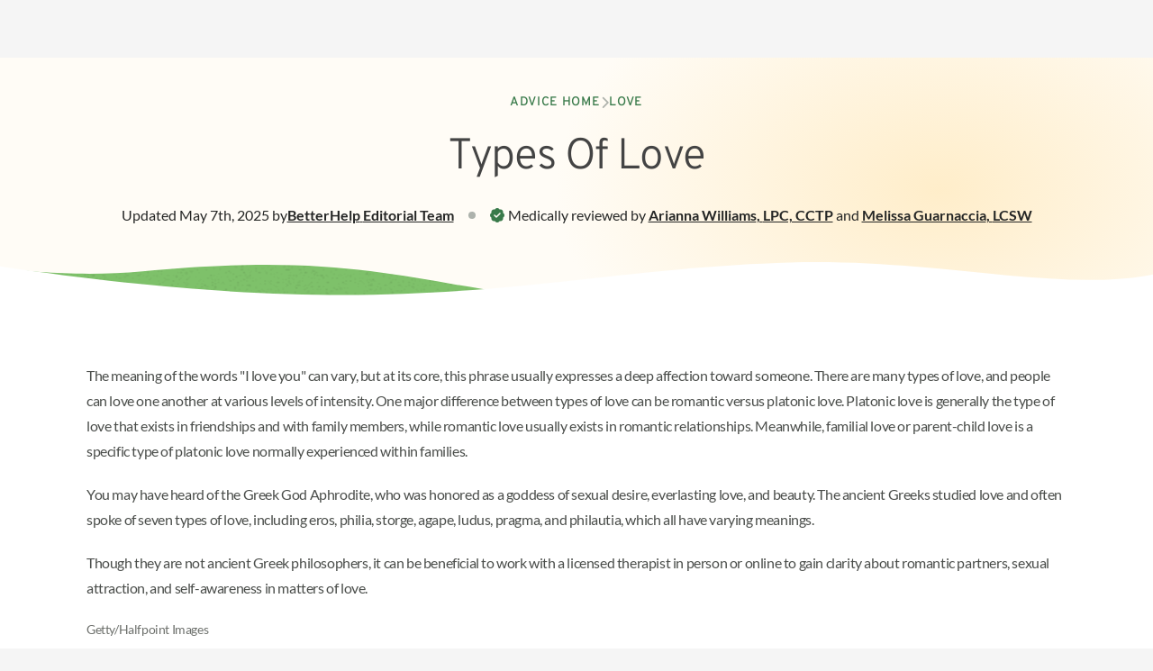

--- FILE ---
content_type: text/html; charset=utf-8
request_url: https://www.betterhelp.com/advice/love/what-are-the-different-types-of-love/
body_size: 33633
content:
<!DOCTYPE html><html lang="en"><head><meta charSet="utf-8" data-next-head=""/><meta name="viewport" content="width=device-width, initial-scale=1" data-next-head=""/><link rel="shortcut icon" href="//assets.betterhelp.com/brand/betterhelp/favicon-2024.ico" type="image/x-icon" data-next-head=""/><link rel="icon" href="//assets.betterhelp.com/brand/betterhelp/favicon-2024.ico" type="image/x-icon" data-next-head=""/><title data-next-head="">Types Of Love | BetterHelp</title><meta name="description" content="Learn about different types of love—friendship, familial, and romantic love—and their effect on mental health. Learn about definitions and kinds of love." data-next-head=""/><meta name="keywords" content="types of love, different types of love, three types of love, 5 types of love, 4 types of love,four types of love, types of love greek, different kinds of love, 3 types of love" data-next-head=""/><link rel="shortcut icon" href="//assets.betterhelp.com/brand/betterhelp/favicon-2024.ico" type="image/x-icon" data-next-head=""/><link rel="icon" href="//assets.betterhelp.com/brand/betterhelp/favicon-2024.ico" type="image/x-icon" data-next-head=""/><meta property="og:type" content="website" data-next-head=""/><meta property="og:title" content="Types Of Love | BetterHelp" data-next-head=""/><meta property="og:url" content="https://www.betterhelp.com" data-next-head=""/><meta property="og:description" content="Learn about different types of love—friendship, familial, and romantic love—and their effect on mental health. Learn about definitions and kinds of love." data-next-head=""/><meta property="og:image" content="https://assets.betterhelp.com/brand/betterhelp/betterhelp-fb.png?v=ab3ccb07d4f4" data-next-head=""/><meta name="twitter:card" content="summary" data-next-head=""/><meta name="twitter:site" content="@BetterHelp" data-next-head=""/><meta name="twitter:title" content="Types Of Love | BetterHelp" data-next-head=""/><meta name="twitter:description" content="Learn about different types of love—friendship, familial, and romantic love—and their effect on mental health. Learn about definitions and kinds of love." data-next-head=""/><meta name="twitter:image" content="https://assets.betterhelp.com/brand/betterhelp/betterhelp-fb.png?v=ab3ccb07d4f4" data-next-head=""/><link rel="canonical" href="https://www.betterhelp.com/advice/love/what-are-the-different-types-of-love/" data-next-head=""/><link rel="preload" href="https://static.betterhelp.com/_next/static/css/b67c2b4afc096bac.css" as="style"/><link rel="preload" href="https://static.betterhelp.com/_next/static/css/417b3843c2315e2c.css" as="style"/><link rel="preload" href="https://static.betterhelp.com/_next/static/css/fc9679d3c371454d.css" as="style"/><link rel="stylesheet" href="https://advice.cdn.betterhelp.com/advice/betterhelp/style.min.960.css" data-next-head=""/><link rel="stylesheet" href="https://static.betterhelp.com/_next/static/css/b67c2b4afc096bac.css" data-n-g=""/><link rel="stylesheet" href="https://static.betterhelp.com/_next/static/css/417b3843c2315e2c.css" data-n-p=""/><link rel="stylesheet" href="https://static.betterhelp.com/_next/static/css/fc9679d3c371454d.css"/><noscript data-n-css=""></noscript><script defer="" noModule="" src="https://static.betterhelp.com/_next/static/chunks/polyfills-42372ed130431b0a.js"></script><script defer="" src="https://static.betterhelp.com/_next/static/chunks/8090.5e7aee8ea29da266.js"></script><script defer="" src="https://static.betterhelp.com/_next/static/chunks/8398.f9e5e112f5943f7b.js"></script><script defer="" src="https://static.betterhelp.com/_next/static/chunks/900.b64bdc86ad5a690b.js"></script><script defer="" src="https://static.betterhelp.com/_next/static/chunks/3407.c8e49e7477671c07.js"></script><script defer="" src="https://static.betterhelp.com/_next/static/chunks/9268.fbf795a575b5abce.js"></script><script src="https://static.betterhelp.com/_next/static/chunks/webpack-dbeb0a1f9d340def.js" defer=""></script><script src="https://static.betterhelp.com/_next/static/chunks/framework-fb29473a9493b551.js" defer=""></script><script src="https://static.betterhelp.com/_next/static/chunks/main-90d803a2a8276581.js" defer=""></script><script src="https://static.betterhelp.com/_next/static/chunks/pages/_app-0bdfab8f831751a9.js" defer=""></script><script src="https://static.betterhelp.com/_next/static/chunks/8077-b6176fbc205e111b.js" defer=""></script><script src="https://static.betterhelp.com/_next/static/chunks/6669-57e942404df47015.js" defer=""></script><script src="https://static.betterhelp.com/_next/static/chunks/9832-b1275b82687a18b3.js" defer=""></script><script src="https://static.betterhelp.com/_next/static/chunks/7319-7255f60d023c076b.js" defer=""></script><script src="https://static.betterhelp.com/_next/static/chunks/5542-ca89d91cf187bc89.js" defer=""></script><script src="https://static.betterhelp.com/_next/static/chunks/4419-73d689aeef79f68a.js" defer=""></script><script src="https://static.betterhelp.com/_next/static/chunks/pages/advice/%5Bcategory%5D/%5Barticle%5D-1873bf497fdabc0a.js" defer=""></script><script src="https://static.betterhelp.com/_next/static/kSD3HQTYyAX1bG9Z5xvL4/_buildManifest.js" defer=""></script><script src="https://static.betterhelp.com/_next/static/kSD3HQTYyAX1bG9Z5xvL4/_ssgManifest.js" defer=""></script></head><body><div id="__next"><div class="theme-betterhelp_two user-logged_out_user"><span data-focus-scope-start="true" hidden=""></span><header class="sticky top-0 z-20 Navigation_theme-betterhelp_two__m2qCF "><nav class="z-20 Navigation_navigation_container__NZtGg Navigation_transparent__8ERAf counselor:justify-normal" aria-label="Main Menu"><ul data-testid="logo-header" class="flex md:justify-start teencounseling:justify-end teencounseling:md:justify-start pl-4 counselor:pl-0 counselor:md:pl-4" aria-label="Main Menu"><li class="Navigation_logo_item__euZi_ flex items-center teencounseling:pl-4 regain:!pl-4"><a href="/" class="Navigation_logo__sD0He cursor-pointer" aria-label="Home"><div class="hidden md:inline lg:hidden counselor:inline counselor:md:hidden"><span class="block h-full flex"></span></div><div class="Navigation_logo__sD0He block counselor:hidden bh:w-[140px] bh:max-h-[19px] bh:xs:w-[174px] bh:xs:max-h-[24px] md:hidden counselor:md:inline lg:block bh:lg:w-[180px] bh:lg:max-h-6"><span class="block h-full flex"></span></div></a></li></ul><button type="button" aria-expanded="false" aria-controls="mobile-nav-menu" data-testid="mobile-menu-button" class="Navigation_icon_wrapper__r2lWY flex items-center md:hidden counselor:max-lg:block counselor:max-lg:-order-1 counselor:mr-3 group !w-auto pr-4 !h-[62px] pl-4 ml-4"><i class="fas fa-bars text-xl group-hover:text-[var(--legacyLink)]" aria-hidden="true"></i><span class="sr-only">Open<!-- --> navigation menu</span></button><ul id="mobile-nav-menu" class="Navigation_mobile_menu__UE3O_ Navigation_no_border__tbUJr hidden sticky z-[60] select-none"><li data-testid="" class="Navigation_navigation_link__ue3CT Navigation_has_button__Hhjp4 "><a href="https://www.betterhelporg.com" class="w-full ">Business</a></li><li data-testid="" class="Navigation_navigation_link__ue3CT Navigation_has_button__Hhjp4 "><a class="w-full " href="/about/">About</a></li><li data-testid="" class="Navigation_navigation_link__ue3CT Navigation_active__kMTN6 Navigation_has_button__Hhjp4 "><a class="w-full " href="/advice/">Advice</a></li><li data-testid="" class="Navigation_navigation_link__ue3CT Navigation_has_button__Hhjp4 "><a class="w-full " href="/faq/">FAQ</a></li><li data-testid="reviews-nav" class="Navigation_navigation_link__ue3CT Navigation_has_button__Hhjp4 "><a href="/reviews/" class="w-full ">Reviews</a></li><li data-testid="" class="Navigation_navigation_link__ue3CT Navigation_has_button__Hhjp4 "><a href="/counselor_application/" class="w-full ">Therapist jobs</a></li><li data-testid="" class="Navigation_navigation_link__ue3CT Navigation_has_button__Hhjp4 "><a class="w-full " href="/contact/">Contact</a></li><li data-testid="login-nav" class="Navigation_navigation_link__ue3CT Navigation_has_button__Hhjp4 "><a href="/login/" class="w-full Navigation_cta_button__j0BtN btn btn-secondary">Login</a></li><li data-testid="" class="Navigation_navigation_link__ue3CT Navigation_has_button__Hhjp4 "><a href="/get-started/" class="w-full Navigation_cta_button__j0BtN btn btn-primary">Get started</a></li></ul></nav></header><main id="main-content" class="content-wrapper flex justify-center bh2:!mt-[unset]" data-localize=""><div class="w-full bg-white theme-betterhelp_two--logged-out"><div class="MarketingHero_hero__U1lNI bh2:bg-[radial-gradient(33.17%_82.61%_at_81.42%_43.25%,_#ffdf9e80_0%,#ffdf9e00_100%)] bh2:bg-site-beige-50 regain:bg-[#e8e8e8] mytherapist:bg-[#e8e8e8] isolate !py-0"><div class="py-8 md:py-10 lg:py-16 max-w-screen-xl mx-auto px-6 !py-10"><div class="flex justify-center mb-6"><nav class="flex items-center gap-4 text-sm font-medium tracking-wider uppercase font-title" aria-label="Breadcrumb"><ol class="flex flex-wrap items-center gap-x-4 gap-y-2"><li class="flex items-center gap-4"><a class="text-site-link" href="/advice/">Advice Home</a><div class="flex items-center -mt-px"><i class="text-gray-400 fas fa-chevron-right" aria-hidden="true"></i></div></li><li class="flex items-center gap-4"><a class="text-site-link" href="/advice/love/">Love</a></li></ol></nav></div><h1 data-testid="article-title" class="font-title regain:font-semibold mytherapist:font-medium text-center text-[32px] leading-tight tracking-tight max-w-[820px] mx-auto lg:text-5xl lg:leading-[1.15] ">Types Of Love</h1><div class="flex flex-wrap items-center justify-center mt-4 gap-y-1 md:mt-2 lg:mt-6 text-site-gray-900"><span class="flex flex-wrap items-center justify-center order-last w-full text-center md:text-base lg:w-auto"><span class="hidden w-2 h-2 mx-4 rounded-full lg:block bg-site-gray-400"></span><i class="mr-1 text-green-600 fa-badge-check fas" aria-hidden="true"></i>Medically reviewed by<!-- --> <a class="font-semibold underline notranslate" href="/advice/editorial_team/Arianna-Williams/">Arianna Williams<!-- -->, <!-- -->LPC, CCTP</a><span> <!-- -->and<!-- --> </span><a class="font-semibold underline notranslate" href="/advice/editorial_team/melissa-guarnaccia/">Melissa Guarnaccia<!-- -->, <!-- -->LCSW</a></span><div class="flex flex-wrap items-center justify-center w-full text-center gap-x-[.35rem] gap-y-1 md:text-base md:w-auto">Updated <!-- -->May 7th, 2025<!-- --> by <a class="font-semibold underline" href="/advice/editorial_team/betterhelp-editorial-team/">BetterHelp<!-- --> <!-- -->Editorial Team</a></div></div></div><div class="relative w-full"><svg height="0" width="0"><defs><pattern id="texture" x="0" y="0" width="1" height="1"><image class="w-[335px] h-[77px] md:w-[670px] md:h-[153px]" preserveAspectRatio="none" xlink:href="//assets.betterhelp.com/betterhelp_two/css-elements/texture-wide.png?v=ab3ccb07d4f4"></image></pattern></defs></svg><svg class="w-full h-16 md:hidden" preserveAspectRatio="none" viewBox="0 0 390 64" fill="none" xmlns="http://www.w3.org/2000/svg"><path class="bh2:fill-site-green-400 fill-site-brandPrimary" d="M62 2.87795C37.1663 5.28371 16 5.44275 0 3.5V64H256V21.9319C186 13.1148 169.806 -7.56579 62 2.87795Z"></path><path class="opacity-75" d="M62 2.87795C37.1663 5.28371 16 5.44275 0 3.5V64H256V21.9319C186 13.1148 169.806 -7.56579 62 2.87795Z" style="fill:url(#texture)"></path><path class="fill-white" d="M274 0.294804C194.713 -3.68679 156.5 34.5301 0 2.80616V64H390V7.91262C344 13.5 324.057 2.80853 274 0.294804Z"></path></svg><svg class="hidden w-full md:block h-28" preserveAspectRatio="none" viewBox="0 0 768 72" fill="none" xmlns="http://www.w3.org/2000/svg"><path class="bh2:fill-site-green-400 fill-site-brandPrimary" d="M95.0625 6.61043C58.7791 10.3328 19.4708 7.11671 4 4.53203V72H380V26.9947C277.188 17.562 242.329 -8.49792 95.0625 6.61043Z"></path><path class="opacity-75" d="M95.0625 6.61043C58.7791 10.3328 19.4708 7.11671 4 4.53203V72H380V26.9947C277.188 17.562 242.329 -8.49792 95.0625 6.61043Z" style="fill:url(#texture)"></path><path class="fill-white" d="M526.35 0.25852C364.771 5.22899 281.83 47.9605 0 3.0867V72H768V8.83734C705.722 22.1298 624.906 -2.77326 526.35 0.25852Z"></path></svg><div class="absolute h-[3px] w-full bottom-0 -mb-px"></div></div></div><div class="relative"><div class="flex max-w-[1440px] mx-auto mt- md:px-14 xl:px-24 md:space-x-8 lg:space-x-10 pb-14 md:pb-16 lg:pb-20"><div class="flex-1"><div class="px-6 md:px-0"><div class="AdvicesArticle_article_content__y69Mj advice-content advice-content--article"><p dir="ltr">The meaning of the words &quot;I love you&quot; can vary, but at its core, this phrase usually expresses a deep affection toward someone. There are many types of love, and people can love one another at various levels of intensity. One major difference between types of love can be romantic versus platonic love. Platonic love is generally the type of love that exists in friendships and with family members, while romantic love usually exists in romantic relationships. Meanwhile, familial love or parent-child love is a specific type of platonic love normally experienced within families.</p><p dir="ltr">You may have heard of the Greek God Aphrodite, who was honored as a goddess of sexual desire, everlasting love, and beauty. The ancient Greeks studied love and often spoke of seven types of love, including eros, philia, storge, agape, ludus, pragma, and philautia, which all have varying meanings.</p><p dir="ltr">Though they are not ancient Greek philosophers, it can be beneficial to work with a licensed therapist in person or online to gain clarity about romantic partners, sexual attraction, and self-awareness in matters of love.</p><figure class="image"><span class="block"></span><figcaption>Getty/Halfpoint Images</figcaption><div class="article-cta article_cta  "><div class="article_cta_container"><div role="heading" aria-level="2" class="article_cta_text">Love can be confusing, but it doesn’t have to be</div><div class="embedded-cta-container"><a href="/get-started/" data-cta-count="0" class="btn btn-primary embedded-cta" target="_self">Get clarity with online counseling</a></div></div></div></figure><div class="brownCallout"><div class="calloutcontent"><div><h2 dir="ltr">Romantic vs. platonic kind of love</h2></div><div>An important distinction between <a href="https://www.betterhelp.com/advice/love/understanding-the-different-types-of-love-for-different-people-in-your-life/" target="_self">different types of love</a> can be that of romantic love vs. platonic or friendship love. Romantic love is generally the feeling you would have toward a partner or spouse. While these feelings may not necessarily be sexual, they are usually characterized by a physical intimacy and romantic attraction that is not typically present in other types of love. Platonic love does not normally involve sexual feelings. However, there can still be plenty of <a href="https://www.betterhelp.com/advice/love/23-ways-to-say-i-love-you-to-your-best-friend/" target="_self">ways to say I love you to a friend</a>. Platonic relationships can still involve physical touch, affectionate love, and even passionate love, although these types of love may be more common in romantic relationships.</div><div class="whiteIcon"></div></div></div><h3 dir="ltr">Different types of love and friendships</h3><p dir="ltr">We often say that we “love” our best friends, but it’s usually meant in an entirely different way than we would love a romantic partner. Friend love can be called platonic love. It’s typically a love that means you have a strong bond with someone, they are important to you, and you are emotionally connected to them, but you usually do not have romantic feelings for them. </p><p dir="ltr">Friendly love can also be the love experienced through camaraderie or a connection with people at work. Although friendship doesn&#x27;t involve romance, it can often contain memorable and impactful moments. Love for friends can also be long lasting love, as you may be more likely to move on from a partner than from a friend.</p><h3 dir="ltr">Familial kind of love</h3><p dir="ltr">We tend to have close relationships with the people we are related to or spend a lot of time with. If you consider these people to be your family members, you may feel <a href="https://www.betterhelp.com/advice/love/family-love-what-it-is-what-it-looks-like-and-how-to-make-it-happen/" target="_self">familial love</a> for them. This can be the type of love siblings experience or the love a grandparent has for their grandchildren. You do not normally feel romantic feelings for these people, but you may feel a type of loving connection that is different from the connection you have with friends.</p><p dir="ltr">Family love is often relaxed and comfortable, and many people consider this type of love one of life&#x27;s greatest joys. You may be more open with someone you feel familial love for because there is usually a deep trust there. Familial love can be frustrating at times because you may feel familial love toward someone but also have conflict with that person.</p><p dir="ltr">Familial love is usually the first love we experience. If it is not experienced in a healthy way, it can affect how we give and receive love as we get older.</p><h3 dir="ltr">Romantic kinds of love</h3><p dir="ltr">When you’re in love, you may have strong feelings for someone outside your family. Romantic love can be powerful, and in the early stages, you might feel especially passionate about the person. Being in love, you may think about your partner a lot and will likely want to spend a lot of time with them. You may buy them gifts, compliment them, and plan a future with them. When you’re in love, you may also feel a strong physical attraction toward your partner. Being in love is often accompanied by a mixture of intoxicating and thrilling emotions, which may be why there are so many songs about love. Over time, your feelings for this person might change and become a different kind of love. If your love for a partner, or any other person, ever becomes obsessive love, however, you may need to take a step back and work on developing a healthier type of love with that person.</p><h2 dir="ltr">Seven types of love </h2><p dir="ltr">According to the Ancient Greeks, there may be seven types of love. </p><h3 dir="ltr">Passionate kind of love (eros)</h3><p dir="ltr">Eros is thought to be a passionate, affectionate, and physical love. Eros love is often consuming and may be connected to our life force as part of our survival needs. We may feel like we lack control under the influence of erotic love; in many instances, we may feel like its associated emotions are ruling our behavior. It can be needy, dependent, and powerful. It can be about feeling sexually attractive and sexually attracted, and it is usually deeply connected to lust.</p><h3 dir="ltr">Brotherly love (philia)</h3><p dir="ltr">Philia is often thought of as the love of friendship. Philia can be characterized by the type of deep friendship that is founded on mutual goodness and understanding. According to Plato, the best type of love may be philia because it is generally a trustworthy and dependable enduring love. It may transform into eros over time, but can also exist on its own. Friends who experience philia often act as confidants and have a lot of insight into one another. According to the University of Utah Health, philia is an “accepting love of good friendship”.</p><h3 dir="ltr">Familiar loves (storge)</h3><div dir="ltr">Storge can be viewed as a subset of philia that is exclusive to familial relations like parents, children, and siblings. When your parents say they love you, storge is usually at work. It can feel more like a hard-wired love compared to philia or eros. Storge may be different because it is typically related to dependency and familiarity rather than chosen through mutual feeling. We do not generally choose to experience storge; it may simply be part of our relationship with that person.  </div><h3 dir="ltr">Unconditional love (agape)</h3><p dir="ltr">Agape is often used to describe a person’s relationship with God or with things they appreciate. It can be an altruistic, selfless, and spiritual love and is often a sign of good mental well-being. Agape may describe the happiness you feel when a song you enjoy comes on the radio or when you appreciate a particularly beautiful sunset. It may be a universal love we feel for our surroundings and our place in the world.</p><p dir="ltr"><span class="block"></span></p><h3 dir="ltr">Playful love (ludus)</h3><p dir="ltr">Ludus (playful love) is usually about enjoying the moment. Love ludus can be confused with eros, which is often the case with unrequited love, but it is normally strictly platonic, like philia. Ludus can be casual, fun, and long-lasting in some cases. Ludus typically requires time to grow and mature; it can be a continuance of philia beyond the initial friendship stage.</p><h3 dir="ltr">Practical love (pragma)</h3><div dir="ltr">Practical or enduring love (pragma) can be defined as a type of romantic love where the relationship has transcended physical need. It has generally moved on from the powerful urges that usually accompany the beginning of a relationship. Pragma is normally focused on compatibility and steadiness. Unlike ludus, pragma is not necessarily about fun or enjoyment, but connection alone. In pragma relationships, partners usually understand that there may be things they don’t like about the other person, but they may choose to ignore them in favor of the things that bring them great joy. In a sense, it’s a more compassionate love.</div><h3 class="header-3" role="heading" aria-level="3">Self-love (philautia)</h3><div dir="ltr">Self-love can be something many people struggle with, as it can be associated with hubris and a deep inner struggle with self-worth. Doing things for your own benefit can be a way of expressing philautia. It is often connected to confidence and self-esteem, and it may draw a parallel to the Buddhist tradition of self-compassion. </div><p></p><p><span class="block"></span></p><div class="article-cta article_cta  "><div class="article_cta_container"><div role="heading" aria-level="2" class="article_cta_text">Love can be confusing, but it doesn’t have to be</div><div class="embedded-cta-container"><a href="/get-started/" data-cta-count="2" class="btn btn-primary embedded-cta" target="_self">Get clarity with online counseling</a></div></div></div><p></p><h2 dir="ltr">Therapy for different types of love</h2><p dir="ltr">Love can be a complicated emotion. One minute you might be feeling giddy, and the next like you’re holding an empty cup. To keep love alive, you may have to work at it, but you don’t necessarily have to do it alone. Therapists who specialize in couples therapy can help you navigate the challenges of long-term relationships. Similarly, there may also be many therapists who can help you navigate familial relationships or challenges with close family friends.</p><h3 dir="ltr">Online therapy for love and mental health</h3><div dir="ltr">It can be difficult to discuss an intimate relationship with a therapist in person, though. Sometimes, conflicts in these relationships may bring up powerful feelings that aren’t easy to discuss. <a href="https://www.betterhelp.com/get-started/" target="_self">Online therapy</a> may make it easier to open up about your strong emotions, which can aid in the therapeutic process. Plus, if you’re interested in attending therapy with a partner or family member, online therapy sessions are typically easier to schedule.</div><p></p><div dir="ltr">A recent study showed that internet-based couples therapy can be an effective way to <a href="https://www.sciencedirect.com/science/article/pii/S2352250X2100083X" target="_blank">manage conflict in a relationship</a> while also removing common barriers to treatment. This study also noted that the <a href="https://www.scientificamerican.com/article/online-talk-therapy-works-as-well-as-an-in-person-session-a-new-study-shows/#:~:text=%E2%80%9CThere%20have%20been%20studies%20that,psychologist%20at%20Harvard%20Medical%20school" target="_blank">effectiveness of online and in-person therapy</a> is generally the same.</div><div dir="ltr"></div><div class="greenCallout"><div class="calloutcontent"><div class="header-2" role="heading" aria-level="2">Takeaway</div><div>A few common types of love can include romantic love, platonic love, and familial love. These types of love usually exist in romantic relationships, friendships, and familial relationships, respectively. Meanwhile,  the ancient Greeks thought there may be seven different types of love: eros, philia, storge, agape, ludus, pragma, and philautia. If you’re experiencing challenges related to any type of love, <a href="https://www.betterhelp.com/get-started/" target="_self">online therapy can be a helpful tool</a> to work through them.</div><div class="whiteIcon"></div></div></div><p><strong id="docs-internal-guid-a3178507-7fff-e97a-b346-ee8b3402389d"></strong></p></div><div class="mb-5 bh-flex-row"><button type="button" class=" btn btn-info">Read more</button><div class="hidden AdvicesArticle_article_content__y69Mj advice-content advice-content--article mb-5 undefined"><div class="twoborder-heading"><div class="header-2" role="heading" aria-level="2">Frequently asked questions</div><div class="header-3" role="heading" aria-level="3">Read more below for answers to questions commonly asked about this topic.</div></div><p dir="ltr">What are the highest forms of love?</p><p dir="ltr">The highest form of love is said to be the agape love of a higher power, which is generally a spiritual love.</p><p dir="ltr">Is love hard or easy?</p><p dir="ltr">In the early <a href="https://www.betterhelp.com/advice/love/how-to-last-through-the-5-stages-of-love/" target="_blank">stages of love</a>, romantic partners may find it easy to love one another. As the relationship progresses, there are usually some ups and downs. Love may come easy initially, but relationships often require dedication and hard work to continue to be healthy. Moreover, relationships with family, real friends, or even strangers who become friends tend to have its challenges. </p><p dir="ltr">How do I know if I am in love?</p><p dir="ltr">You may know you are in love when your feelings are influenced by the feelings of your partner. Depending on your love language, you may begin to act differently toward someone you’re in love with. For example, you might engage in physical touch or expect to receive <a href="https://www.betterhelp.com/advice/love/the-importance-of-love-and-affection-in-your-life-and-relationships/" target="_blank">love and affection</a> back from the person you love. However, it can be challenging to definitively say whether a person is in love. The common saying, “When you know, you know,” often holds true when considering whether you may be in love. </p><p dir="ltr">Is love a choice and what are the types of love?</p><p dir="ltr">All types of love often go beyond feelings. Love may begin with feelings or physical attraction, but it is usually a choice you must make every day to maintain a positive kind of connection. You may not have that feeling of falling in love on the same level every day, but you can still choose to love your partner. For example, married couples may foster emotional connection through acts of kindness and spending quality time together. By investing in the relationship, a couple can show they share similar values when it comes to their notion of true love and/or longstanding love. </p><p dir="ltr">What are the top 3 kinds of love?</p><p dir="ltr">According to the Ancient Greeks, the three main types of love include eros, philia, and agape. Whereas romantic love eros is associated with sexual passion between lovers, affectionate love philia relates to friendship. Agape refers to a more universal or spiritual love directed at our surroundings, nature, and/or sense of connection with God or a Higher Power. </p><p dir="ltr">How is love related to mental health?</p><p dir="ltr">Love, in its many forms, can affect mental health and well-being. For example, one study suggests that <a href="https://pubmed.ncbi.nlm.nih.gov/28813281/" target="_blank">improving one&#x27;s romantic relationship has a positive impact on mental health</a>. Other findings indicate that <a href="https://uthealthaustin.org/blog/health-benefits-of-love" target="_blank">healthy relationships can also reduce stress</a>, relieve anxiety, and reduce feelings of loneliness and depression.</p><p dir="ltr">What is the deepest love called?</p><p dir="ltr">The Greek concept of agape refers to unconditional love, which is associated with spiritual, divine love and selfless love for human beings, one&#x27;s surroundings, and things one appreciates without strings attached. Such love may also be likened with the concept of loving-kindness in the Buddhist tradition. </p><p dir="ltr">What are the 4 loves in the Bible?</p><p dir="ltr">The four types of love in the Bible <a href="https://www.learnreligions.com/types-of-love-in-the-bible-700177" target="_blank">refers to God&#x27;s love, romantic love, familial love, and brotherly love</a>. These types of love refer to the Greek words for agape, eros, storge, and philia.</p><p dir="ltr">What is the 7th love language?</p><p dir="ltr">The seventh love language may refer to the &quot;practical love style&quot; — an updated form of the original five love languages developed by Gary Chapman. The practical love language is associated with showing love with everyday helping behavior, such as helping with chores and picking up groceries. </p><p dir="ltr">Who came up with the 7 types of love?</p><p dir="ltr">The seven types of love draw from Greek philosophy and mythology. These seven types are passionate love (eros), brotherly love (philia), familial love (storge), unconditional love (agape), playful love (ludus), practical love (pragma), and self-love (philautia).</p><p dir="ltr">For example, romantic love draws from the Greek myth of Eros, the god of passion and fertility, whose equivalent is Cupid, a childlike figure in Roman mythology. To be struck by Cupid&#x27;s arrows evokes the idea of being overcome by a sudden and powerful force, such as love found at first sight.</p></div><button type="button" class="!hidden btn btn-info">Read less</button></div><ul class="flex flex-col justify-between pt-6 mt-8 space-y-6 border-t border-site-gray-100 lg:flex-row md:space-y-10 lg:space-y-0 lg:space-x-6"><li class="w-full lg:max-w-sm" aria-label="Recent article in love category"><span class="block mb-2 text-lg font-light md:text-xl font-title">Previous Article</span><ul><li class="grid"><div data-testid="article-card-horizontal" class="bh2:bg-site-gray-50 border-site-gray-100 regain:bg-[#F5F5F5] mytherapist:bg-[#F5F5F5] group grid border rounded-lg md:flex-1" role="group" aria-label="love article"><a class="!no-underline flex gap-4 p-4 flex-shrink-0 select-none" href="/advice/love/how-to-find-true-love-that-never-dies/"><div class="flex w-32 h-32 overflow-hidden rounded"><span class="block h-full w-full"></span></div><div class="flex-1"><span data-testid="article-card-horizontal-title" class="block font-title bh2:font-light leading-6 regain:font-semibold mytherapist:font-medium text-lg tracking-[0.01em] line-clamp-3 text-site-gray-900">How To Find True Love That Will Last</span><span data-testid="article-card-horizontal-sub" class="block mt-2 text-xs text-site-gray-700">Medically reviewed by Karen Foster, LPC</span></div></a></div></li></ul></li><li class="w-full lg:max-w-sm" aria-label="Recent article in love category"><span class="block mb-2 text-lg font-light md:text-xl font-title">Next Article</span><ul><li class="grid"><div data-testid="article-card-horizontal" class="bh2:bg-site-gray-50 border-site-gray-100 regain:bg-[#F5F5F5] mytherapist:bg-[#F5F5F5] group grid border rounded-lg md:flex-1" role="group" aria-label="love article"><a class="!no-underline flex gap-4 p-4 flex-shrink-0 select-none" href="/advice/love/i-love-my-children-why-this-is-a-love-like-no-other/"><div class="flex w-32 h-32 overflow-hidden rounded"><span class="block h-full w-full"></span></div><div class="flex-1"><span data-testid="article-card-horizontal-title" class="block font-title bh2:font-light leading-6 regain:font-semibold mytherapist:font-medium text-lg tracking-[0.01em] line-clamp-3 text-site-gray-900">I Love My Children: Why This Affection Is A Love Like No Other</span><span data-testid="article-card-horizontal-sub" class="block mt-2 text-xs text-site-gray-700">Medically reviewed by Elizabeth Erban, LMFT, IMH-E</span></div></a></div></li></ul></li></ul></div></div></div></div><div class="curve after:h-12 md:after:h-16 lg:after:h-[72px] bh2:after:bg-site-green-700 regain:after:bg-[#2E4057] mytherapist:after:bg-[#DBDBDB] -mb-px"></div><section data-testid="newsletter-section" class="bh2:bg-site-green-700 regain:bg-[#2E4057]"><div></div><div class="relative w-full"><svg height="0" width="0"><defs><pattern id="texture" x="0" y="0" width="1" height="1"><image class="w-[335px] h-[77px] md:w-[670px] md:h-[153px]" preserveAspectRatio="none" xlink:href="//assets.betterhelp.com/betterhelp_two/css-elements/texture-wide.png?v=ab3ccb07d4f4"></image></pattern></defs></svg><svg class="w-full h-16 md:hidden" preserveAspectRatio="none" viewBox="0 0 390 64" fill="none" xmlns="http://www.w3.org/2000/svg"><path class="bh2:fill-site-green-400 fill-site-brandPrimary" d="M62 2.87795C37.1663 5.28371 16 5.44275 0 3.5V64H256V21.9319C186 13.1148 169.806 -7.56579 62 2.87795Z"></path><path class="opacity-75" d="M62 2.87795C37.1663 5.28371 16 5.44275 0 3.5V64H256V21.9319C186 13.1148 169.806 -7.56579 62 2.87795Z" style="fill:url(#texture)"></path><path class="bh2:fill-site-beige-50 regain:fill-[#f5f5f5]" d="M274 0.294804C194.713 -3.68679 156.5 34.5301 0 2.80616V64H390V7.91262C344 13.5 324.057 2.80853 274 0.294804Z"></path></svg><svg class="hidden w-full md:block h-28" preserveAspectRatio="none" viewBox="0 0 768 72" fill="none" xmlns="http://www.w3.org/2000/svg"><path class="bh2:fill-site-green-400 fill-site-brandPrimary" d="M95.0625 6.61043C58.7791 10.3328 19.4708 7.11671 4 4.53203V72H380V26.9947C277.188 17.562 242.329 -8.49792 95.0625 6.61043Z"></path><path class="opacity-75" d="M95.0625 6.61043C58.7791 10.3328 19.4708 7.11671 4 4.53203V72H380V26.9947C277.188 17.562 242.329 -8.49792 95.0625 6.61043Z" style="fill:url(#texture)"></path><path class="bh2:fill-site-beige-50 regain:fill-[#f5f5f5]" d="M526.35 0.25852C364.771 5.22899 281.83 47.9605 0 3.0867V72H768V8.83734C705.722 22.1298 624.906 -2.77326 526.35 0.25852Z"></path></svg><div class="absolute h-[3px] w-full bottom-0 -mb-px"></div></div></section><section class="bh2:bg-site-beige-50 regain:bg-[#f5f5f5] mytherapist:bg-white text-[#444] bh2:text-site-gray-700 mytherapist:!bg-[#DBDBDB]"><div class="px-6 pb-14 lg:pb-20"><span data-testid="additional-help-heading" class="font-title font-light text-[32px] leading-tight tracking-tight lg:text-5xl lg:leading-[1.15] md:text-center flex justify-center max-w-5xl mx-auto mytherapist:font-normal">Receive compassionate guidance in love </span><div class="flex mt-6 md:mt-8 md:justify-center"><a data-testid="additional-help-button" href="/get-started/" class="
        !no-underline text-center flex items-center justify-center bh2:font-medium regain:font-semibold mytherapist:font-bold rounded-full font-button
        text-xl min-h-[56px] px-6 py-4 bh2:pt-[17px] bh2:pb-[15px]
        bg-site-primaryBgButton regain:!text-white mytherapist:!text-white bh2:text-site-green-700 bh2:hover:bg-site-green-600 bh2:hover:text-site-gray-50 regain:hover:bg-[#823b7b] mytherapist:hover:bg-[#1a808c] bh2:active:bg-site-green-700
        w-full md:w-auto">Connect with a therapist</a></div><div class="max-w-3xl mx-auto mt-6 md:mt-10"><div class=""><div data-testid="advice-disclaimer" class="text-base leading-7"><span>The information on this page is not intended to be a substitution for diagnosis, treatment, or informed professional advice. You should not take any action or avoid taking any action without consulting with a qualified mental health professional. For more information, please read our<!-- --> <a class="font-bold underline" href="/terms/">terms of use</a>.</span></div></div></div><div class="mt-14 md:hidden"><div class="flex flex-col"><div class="mb-6 "><div class="ease-[cubic-bezier(0.4,0,0.2,1)] duration-100 relative px-4 text-base bg-white border rounded border-site-gray-600 hover:shadow-[inset_0_0_0_1px_var(--link)] h-14 hover:ring-4 bh2:hover:ring-site-green-300 hover:border-site-link focus-within:border-site-link focus-within:shadow-[inset_0_0_0_1px_var(--link)] hover:focus-within:!ring-transparent"><span data-testid="search-placeholder-text" class="sr-only">Search</span><input required="" id="input-«R1lnlam»" type="text" placeholder="Search" class="w-full h-full placeholder-transparent translate-y-2 bg-transparent peer font-body focus:outline-none text-site-gray-900" data-testid="search-input" value=""/><label aria-label="Search" for="input-«R1lnlam»" class="ease-[cubic-bezier(0.4,0,0.2,1)] font-body absolute text-xs duration-150 pointer-events-none left-4 top-2 peer-placeholder-shown:top-1/2 peer-placeholder-shown:-translate-y-1/2 peer-placeholder-shown:text-base peer-placeholder-shown:text-site-gray-700 peer-focus:top-2 peer-focus:translate-y-0 peer-focus:text-xs">Search</label><button type="button" class="absolute inset-y-0 right-0 flex items-center pr-4" tabindex="0" aria-label="Search" data-testid="search-button"><i data-testid="search-icon" class="text-base font-medium leading-none fa fa-magnifying-glass" aria-hidden="true"></i></button></div></div><div class="flex flex-col"><div class="w-full pb-6 border-b border-b-site-gray-200"><span class="block aspect-w-1 aspect-h-1"></span><span class="text-center text-xl font-title font-light leading-[1.6] block mt-4 text-site-gray-900">Get the support you need from one of our therapists</span><a role="button" href="/get-started/" class="
        !no-underline text-center flex items-center justify-center bh2:font-medium regain:font-semibold mytherapist:font-bold rounded-full font-button
        text-xl min-h-[56px] px-6 py-4 bh2:pt-[17px] bh2:pb-[15px]
        bg-site-primaryBgButton regain:!text-white mytherapist:!text-white bh2:text-site-green-700 bh2:hover:bg-site-green-600 bh2:hover:text-site-gray-50 regain:hover:bg-[#823b7b] mytherapist:hover:bg-[#1a808c] bh2:active:bg-site-green-700
        w-full mt-4">Get started</a></div></div><div class="grid gap-6 mt-6"><div><span class="block mb-4 text-xl !font-medium leading-tight uppercase font-title text-site-gray-700">Top categories</span><ul class="grid gap-2"><li><a class="text-base leading-[1.75] bh2:font-semibold regain:font-semibold underline" href="/advice/love/">Love</a></li><li><a class="text-base leading-[1.75] bh2:font-semibold regain:font-semibold underline" href="/advice/therapy/">Therapy</a></li><li><a class="text-base leading-[1.75] bh2:font-semibold regain:font-semibold underline" href="/advice/general/">General</a></li><li><a class="text-base leading-[1.75] bh2:font-semibold regain:font-semibold underline" href="/advice/relations/">Relationships and Relations</a></li><li><a class="text-base leading-[1.75] bh2:font-semibold regain:font-semibold underline" href="/advice/depression/">Depression</a></li></ul><a class="font-title bh2:!text-site-linkHover !text-site-gray text-xl font-medium mt-8 block" href="#show_more" role="button">See all categories</a></div></div></div></div></div><div class="curve after:h-12 md:after:h-16 lg:after:h-[72px] after:bg-site-beige-100 -mb-px"></div></section></div></main><span data-focus-scope-end="true" hidden=""></span></div></div><script id="__NEXT_DATA__" type="application/json">{"props":{"pageProps":{"conf":{"app_version":"319e5070843027df1aa","assets_app_version":"ab3ccb07d4f4","cdn_host_assets":"assets.betterhelp.com","cdn_host_upload":"d3ez4in977nymc.cloudfront.net","contrib_app_version":28,"counselor_insurance_terms_and_conditions_updated_at":1752857870,"counselor_terms_and_conditions_updated_at":"1761327518","default_language_id":1,"fb_app_id":"740224816069682","fqdn":"www.betterhelp.com","msfrontend_logger_ignore_regex_eventmessage":"Object Not Found Matching|Script error\\.|ResizeObserver loop|Failed to write image to cache|Non-Error exception captured|Non-Error promise rejection captured|OpenTok:|Extension context invalidated|telephone","msfrontend_logger_ignore_regex_useragent":"Googlebot/2.1|RavenCrawler|Bytespider","msfrontend_logger_web_vitals_sampling_rate":"0.001","pretty_url":"BetterHelp.com","privacy_policy_updated_at":1756847578,"product_code_name":"betterhelp","product_name":"BetterHelp","root_domain":"betterhelp.com","terms_and_conditions_updated_at":1765476571,"zaraz_url":"https://z.betterhelp.com/cdn-cgi/zaraz/i.js","features":{"specify_podcast":true,"urgent_messages":true,"phone_calls":true,"secret_assign_straights":true,"livechat":true,"about":true,"counselor_application":true,"worksheets":true,"smart_match_with_categories":true,"groupinars":true,"group_sessions":true,"login_quotes":true,"videosessions":true,"app_supports_videosessions":true,"cloud_chat":true,"consent_agreement":true,"gmail_quick_action":true,"scheduling":true,"support_link":true,"no_trial":true,"strike_through_cake":true,"dollar_test_charge":true,"groupon":true,"mental":true,"funnel_smart_match":true,"funnel_overview":true,"offer_promo_codes":true,"email_verification_always":true,"reviews_page":true,"jobs_page":true,"security_logos_display":true,"social_links_display":true,"counselor-directory":true,"advice":true,"presskit":true,"press_page":true,"text_notifications":true,"goals":true,"batch_creation":true,"ask_language":true,"friendly_funnel":true,"referral_program":true,"vouchers":true,"betterhelp_branded":true,"signup_captcha":true,"phone_on_mobile_signup":true,"cookie_consent_required":true,"journal":true,"maintenance_plan":true,"show_business_link":true,"show_impressum":true,"counselors_page":true},"constants":{"accessibe_color":"#4A8433","office_address":{"full_address_domestic":"3155 Olsen Dr., Suite #375, San Jose, CA 95117","full_address_international":"3155 Olsen Dr., Suite #375, San Jose, CA 95117 USA","street_1":"3155 Olsen Dr.","street_2":"Suite #375","city":"San Jose","state":"California","state_code":"CA","zip_code":"95117","country":"United States of America","country_code":"USA"},"app_bundle_id":"com.ionicframework.betterhelp369708","link_color":"#5FAA41"},"site_id":2,"tracking":{"ms_cookie_consent_settings":{"banner_i_agree_text":"I Agree","pref_center_header":"Your Privacy","show_modal_close_option":true,"ms_cookie_consent_required":true,"cookie_information":[{"header":"CTK","content":"Indeed","expiration":"400 days"},{"header":"INDEED_CSRF_TOKEN","content":"Indeed","expiration":"SESSION"},{"header":"JSESSIONID","content":"Indeed","expiration":"SESSION"},{"header":"ctkgen","content":"Indeed","expiration":"1 day"},{"header":"alyticsSyncHistory","content":"LinkedIn Ads","expiration":"30 days"},{"header":"UserMatchHistory","content":"LinkedIn Ads","expiration":"30 days"},{"header":"bcookie","content":"LinkedIn Ads","expiration":"365 days"},{"header":"bscookie","content":"LinkedIn Ads","expiration":"365 days"},{"header":"li_sugr","content":"LinkedIn Ads","expiration":"90 days"},{"header":"lidc","content":"LinkedIn Ads","expiration":"1 day"}],"cookie_name_ms_cookie_test":"msct"}},"socket":{"cluster":"mt1","api_key":"13ee0301d04e868e66d2"},"sites_fqdn":["www.mytherapist.com","www.teencounseling.com","www.betterhelp.com","www.betterhelporg.com","www.regain.us"],"is_production":true,"recaptcha_v3_site_key":"6LetGMcUAAAAANFcpJR1wJz3D5h_aNFFiQou4cMm","smarty_api_key":"143428513113329780","coralogix_rumfrontend_key":"cxtp_ZN7InjlIyKqiTTDilrju0OSDLiv1UY","snowplow_external_endpoint":"events.betterhelp.com","env_image_tag":"20251215RCf8a27df1aa","localizejs_language":"en","csrfToken":"6389ee190a20d706ea1cf17f7d0bdefd583965d5506fbb4ee2a1675766df8cb6c59a91b7b6ab07f4f977d478eda9be9e7b537ac03497d66cebb1ab92b24b89ad"},"userAgent":"Mozilla/5.0 (Macintosh; Intel Mac OS X 10_15_7) AppleWebKit/537.36 (KHTML, like Gecko) Chrome/131.0.0.0 Safari/537.36; ClaudeBot/1.0; +claudebot@anthropic.com)","session":{"user":{"id":-1,"user_type":"logged_out_user","show_licensed_text":true,"enabled_languages":{"fr":48,"de":52,"nl":40,"es":2,"en":0},"geo_country":"us"},"country":{"countryId":1,"countryShortCode":"US","countryLongName":"United States","supportedLanguages":{"1":"en","2":"es","40":"nl","48":"fr","52":"de"},"defaultCurrency":1,"therapistPaymentCurrency":1,"excludedCounselorExpertise":[],"twilioShortCodeConfigKey":"services.twilio.numbers.long_code","counselorApplicationQuizVersion":"BH_COUNSELOR_QUIZ","counselorAssessmentQuizLink":"therapist_quiz_form","requiredLicensingFields":{"license_id":true,"state_id":true,"number":true,"expired_date":true},"licensingFieldOptions":{"license_id":true,"state_id":true,"number":true,"expired_date":true,"license_upload":false},"signupLicenseFields":{"license_label":"license_number","license_error_text":"license_number","license_description":"description_US"},"subdivisionLabel":"State","postalCodeLabel":"Zip Code","hasStates":true,"isUsTerritory":true,"isOnboardingEnabled":true,"showAccumulatedTherapistHours":true,"capitalizeDateStrings":true,"hasBitDefender":true,"hasCounselorEducation":true,"eligibleForFirstClientBonus":true,"licensesExpire":true,"isAllowedInTherapistDirectory":true,"bananaPuddingVersion":7,"techCheckRequired":true,"useDomesticConsentAgreement":true,"isEligibleForIterableMarketing":true,"isTherapistGuideEligible":true,"shouldSendDelayedMatchEmail":true,"eligibleForSelectServices":true,"isEligibleForOnboardingCommunications":true,"isSurgeBonusEligible":true,"therapistPaymentProvider":"BH\\Services\\Counselor\\Payment\\Provider\\StripeProviderService","isEligibleForTherapistReferrals":true,"isHealthStipendEligible":true,"isTherapistIdVerificationRequired":true,"canAccessGroupinarClasses":true,"strictMatchingCountryPools":[],"hasLocalisedCounselorFeedbackQuestions":true,"shouldTrackClientQueue":true,"hasCaptureAdditionalFocusAreas":true,"showComparisonCosts":true,"clinicalQualityMailboxSlug":"063a81ed9481021e","clinicalQualityMailboxQueryString":"inbox%3ACQA%20Escalations","canAccessReviewsPage":true,"showJoinWithPhoneCallOption":true,"counselorPaymentLink":"/counselor-settings/payment/","licenseType":"license","odometerFormat":"(,ddd)","notesTooltip":"Use this section for further information about SOAP, DAP, and BIRP note templates.","noShowSessionPayRate":{"rate":1500,"currency":"$","display":"$15"},"isLinkPayEligible":true,"hasFirstChoiceMatch":true,"counselorApplicationRequirements":{"accreditation":"lcsw_lmft_lpc_psyd","degree":"npi_number","experience":"therapy","liability_insurance":false,"technical_requirements":true,"background_check":false,"residence_location":"united_states","note":"intern"},"licenseTranslations":{"header_pre_approval":"license","header_post_approval":"license","license_card_header":"license","license_state":"state","license_state_dropdown_label":"state","license_type":"license","license_type_dropdown_label":"license","license_number":"license","license_image":false,"image_requirement":false,"add_another_license":"license","you_can_add_more_licenses":"license"},"isDomestic":true,"countryMap":{"US":1,"AU":15,"AT":16,"BE":23,"BG":36,"CA":41,"HR":55,"CY":57,"CZ":58,"DK":60,"EE":71,"FI":77,"FR":78,"DE":85,"GR":88,"HU":101,"IE":108,"IL":109,"IT":110,"LV":121,"LT":127,"LU":128,"MT":136,"MX":142,"NL":154,"PL":176,"PT":177,"PR":178,"RO":181,"SK":198,"SI":199,"ES":205,"SE":212,"CH":213,"VI":228,"GB":232},"euCountries":[16,78,85,154,205],"euCountryShortCodes":["AT","FR","DE","NL","ES"],"phoneCodeOptions":[{"country":"US","code":"+1","label":"United States (+1)"}],"countryPhoneCodes":{"AF":"+93","AX":"+358","AL":"+355","DZ":"+213","AS":"+1","AD":"+376","AO":"+244","AI":"+1","AQ":"+672","AG":"+1","AR":"+54","AM":"+374","AW":"+297","AU":"+61","AT":"+43","AZ":"+994","BS":"+1","BH":"+973","BD":"+880","BB":"+1","BY":"+375","BE":"+32","BZ":"+501","BJ":"+229","BM":"+1","BT":"+975","BO":"+591","BQ":"+599","BA":"+387","BW":"+267","BV":"+47","BR":"+55","IO":"+246","VG":"+1","BN":"+673","BG":"+359","BF":"+226","BI":"+257","KH":"+855","CM":"+237","CA":"+1","CV":"+238","KY":"+1","CF":"+236","TD":"+235","CL":"+56","CN":"+86","CX":"+61","CC":"+61","CO":"+57","KM":"+269","CG":"+242","CK":"+682","CR":"+506","HR":"+385","CU":"+53","CW":"+5999","CY":"+357","CZ":"+420","CD":"+243","DK":"+45","XX":"+1","DJ":"+253","DM":"+1","DO":"+1","TL":"+670","EC":"+593","EG":"+20","SV":"+503","GQ":"+240","ER":"+291","EE":"+372","ET":"+251","FK":"+500","FO":"+298","FM":"+691","FJ":"+679","FI":"+358","FR":"+33","GF":"+594","PF":"+689","TF":"+262","GA":"+241","GM":"+220","GE":"+995","DE":"+49","GH":"+233","GI":"+350","GR":"+30","GL":"+299","GD":"+1","GP":"+590","GU":"+1","GT":"+502","GG":"+44","GN":"+224","GW":"+245","GY":"+592","HT":"+509","HM":"+1","HN":"+504","HK":"+852","HU":"+36","IS":"+354","IN":"+91","ID":"+62","IR":"+98","IQ":"+964","XE":"+1","IE":"+353","IM":"+44","IL":"+972","IT":"+39","CI":"+225","JM":"+1","JP":"+81","JE":"+44","JO":"+962","KZ":"+7","KE":"+254","KI":"+686","XK":"+383","KW":"+965","KG":"+996","LA":"+856","LV":"+371","LB":"+961","LS":"+266","LR":"+231","LY":"+218","LI":"+423","LT":"+370","LU":"+352","MO":"+853","MK":"+389","MG":"+261","MW":"+265","MY":"+60","MV":"+960","ML":"+223","MT":"+356","MH":"+692","MQ":"+596","MR":"+222","MU":"+230","YT":"+262","MX":"+52","MD":"+373","MC":"+377","MN":"+976","ME":"+382","MS":"+1","MA":"+212","MZ":"+258","MM":"+95","NA":"+264","NR":"+674","NP":"+977","NL":"+31","AN":"+599","NC":"+687","NZ":"+64","NI":"+505","NE":"+227","NG":"+234","NU":"+683","NF":"+672","KP":"+850","MP":"+1","NO":"+47","OM":"+968","PK":"+92","PW":"+680","PS":"+970","PA":"+507","PG":"+675","PY":"+595","PE":"+51","PH":"+63","PN":"+64","PL":"+48","PT":"+351","PR":"+1","QA":"+974","RE":"+262","RO":"+40","RU":"+7","RW":"+250","BL":"+590","SH":"+290","KN":"+1","LC":"+1","MF":"+590","PM":"+508","VC":"+1","WS":"+685","SM":"+378","ST":"+239","SA":"+966","SN":"+221","RS":"+381","SC":"+248","SL":"+232","SG":"+65","SX":"+1","SK":"+421","SI":"+386","SB":"+677","SO":"+252","ZA":"+27","GS":"+500","KR":"+82","SS":"+211","ES":"+34","PI":"+1","LK":"+94","SD":"+249","SR":"+597","SJ":"+47","SZ":"+268","SE":"+46","CH":"+41","SY":"+963","TW":"+886","TJ":"+992","TZ":"+255","TH":"+66","TG":"+228","TK":"+690","TO":"+676","TT":"+1","TN":"+216","TR":"+90","TM":"+993","TC":"+1","TV":"+688","UG":"+256","UA":"+380","AE":"+971","GB":"+44","US":"+1","UM":"+1","UY":"+598","VI":"+1","UZ":"+998","VU":"+678","VA":"+379","VE":"+58","VN":"+84","WF":"+681","EH":"+212","YE":"+967","ZM":"+260","ZW":"+263"},"prefLanguageReadable":"English","localizedCountries":[16,78,85,154,205],"contactEmail":"contact","currencyInfo":{"id":1,"symbol":"$","abbr":"USD","showAfter":false,"hasSpace":false}},"locale":"en-US","is_android_app":false,"is_android":false,"is_chrome":true,"is_ios":false,"is_ios_app":false,"is_app":false,"is_mobile":false},"traceData":{"traceid":"e2a4200a47f73b082a13ed554ecdf834","parentid":"0f01a4e7c1a66d46","sampled":"0","flags":null},"csrfToken":"6389ee190a20d706ea1cf17f7d0bdefd583965d5506fbb4ee2a1675766df8cb6c59a91b7b6ab07f4f977d478eda9be9e7b537ac03497d66cebb1ab92b24b89ad","pageData":{"article":{"id":2229,"title":"Types Of Love","slug":"what-are-the-different-types-of-love","article_slug":"what-are-the-different-types-of-love","category_slug":"love","category_name":"Love","summary":"The meaning of the words “I love you” can vary. When we tell one person we love them, we might mean it in an entirely different way than we would when saying those...","featured_image":null,"featured_image_alt_text":null,"thumbnail_url":"https://advice.cdn.betterhelp.com/advice/images/betterhelp/2229/ae7fa09d95515f60142f8b0017a7c698-two-women-smile-while-walking-out-of-the-ocean-and-holding-boogie-boards_l_xsm.jpg","extended_json_link_data":[],"published_at":"2018-07-03 00:00:00","category_id":76,"meta_description":"Learn about different types of love—friendship, familial, and romantic love—and their effect on mental health. Learn about definitions and kinds of love.","meta_title":"Types Of Love | BetterHelp","meta_keywords":"types of love, different types of love, three types of love, 5 types of love, 4 types of love,four types of love, types of love greek, different kinds of love, 3 types of love","is_popular":false,"show_embedded_cta":"1","is_active":true,"cta_text":"Love can be confusing, but it doesn’t have to be","cta_button_text":"Get clarity with online counseling","cta_image":null,"language_id":1,"author_id":147,"updated_at":"2025-05-07 16:06:43","offer_trial":false,"ab_test":false,"image":"https://dy7glz37jgl0b.cloudfront.net/advice/images/ae7fa09d95515f60142f8b0017a7c698-two-women-smile-while-walking-out-of-the-ocean-and-holding-boogie-boards_l.jpg","thumbnail":"https://advice.cdn.betterhelp.com/advice/images/betterhelp/2229/ae7fa09d95515f60142f8b0017a7c698-two-women-smile-while-walking-out-of-the-ocean-and-holding-boogie-boards_l_xsm.jpg","medium":"https://advice.cdn.betterhelp.com/advice/images/betterhelp/2229/ae7fa09d95515f60142f8b0017a7c698-two-women-smile-while-walking-out-of-the-ocean-and-holding-boogie-boards_l_sm.jpg","reviewers":[{"slug":"Arianna-Williams","name":"Arianna Williams","credentials":"LPC, CCTP","laravel_through_key":"2229"},{"slug":"melissa-guarnaccia","name":"Melissa Guarnaccia","credentials":"LCSW","laravel_through_key":"2229"}],"content_with_ctas":"\u003cp dir=\"ltr\"\u003eThe meaning of the words \"I love you\" can vary, but at its core, this phrase usually expresses a deep affection toward someone. There are many types of love, and people can love one another at various levels of intensity. One major difference between types of love can be romantic versus platonic love. Platonic love is generally the type of love that exists in friendships and with family members, while romantic love usually exists in romantic relationships. Meanwhile, familial love or parent-child love is a specific type of platonic love normally experienced within families.\u003c/p\u003e\r\n\u003cp dir=\"ltr\"\u003eYou may have heard of the Greek God Aphrodite, who was honored as a goddess of sexual desire, everlasting love, and beauty. The ancient Greeks studied love and often spoke of seven types of love, including eros, philia, storge, agape, ludus, pragma, and philautia, which all have varying meanings.\u003c/p\u003e\r\n\u003cp dir=\"ltr\"\u003eThough they are not ancient Greek philosophers, it can be beneficial to work with a licensed therapist in person or online to gain clarity about romantic partners, sexual attraction, and self-awareness in matters of love.\u003c/p\u003e\r\n\u003cfigure class=\"image\"\u003e\u003cimg src=\"https://dy7glz37jgl0b.cloudfront.net/advice/images/ae7fa09d95515f60142f8b0017a7c698-two-women-smile-while-walking-out-of-the-ocean-and-holding-boogie-boards_l.jpg\" alt=\"\"\u003e\r\n\u003cfigcaption\u003eGetty/Halfpoint Images\u003c/figcaption\u003e\u003cdiv class='article-cta article_cta  '\u003e\u003cdiv class='article_cta_container'\u003e\u003cdiv role='heading' aria-level='2' class='article_cta_text'\u003eLove can be confusing, but it doesn’t have to be\u003c/div\u003e\u003cdiv class='embedded-cta-container'\u003e\u003ca href='/get-started/' data-cta-count='0' class='btn btn-primary embedded-cta'\u003eGet clarity with online counseling\u003c/a\u003e\u003c/div\u003e\u003c/div\u003e\u003c/div\u003e\r\n\u003c/figure\u003e\r\n\u003cdiv class=\"brownCallout\"\u003e\r\n\u003cdiv class=\"calloutcontent\"\u003e\r\n\u003cdiv\u003e\r\n\u003ch2 dir=\"ltr\"\u003eRomantic vs. platonic kind of love\u003c/h2\u003e\r\n\u003c/div\u003e\r\n\u003cdiv\u003eAn important distinction between\u0026nbsp;\u003ca href=\"https://www.betterhelp.com/advice/love/understanding-the-different-types-of-love-for-different-people-in-your-life/\"\u003edifferent types of love\u003c/a\u003e\u0026nbsp;can be that of romantic love vs.\u0026nbsp;platonic or friendship\u0026nbsp;love. Romantic love is generally the feeling you would have toward a partner or spouse. While these feelings may not necessarily be sexual, they are usually characterized by a physical intimacy and romantic attraction that is not typically present in other\u0026nbsp;types of love. Platonic love does not normally involve sexual feelings. However, there can still be plenty of\u0026nbsp;\u003ca href=\"https://www.betterhelp.com/advice/love/23-ways-to-say-i-love-you-to-your-best-friend/\"\u003eways to say I love you to a friend\u003c/a\u003e. Platonic relationships can still involve physical touch, affectionate love, and even passionate love, although these types of love may be more common in romantic relationships.\u003c/div\u003e\r\n\u003cdiv class=\"whiteIcon\"\u003e\u0026nbsp;\u003c/div\u003e\r\n\u003c/div\u003e\r\n\u003c/div\u003e\r\n\u003ch3 dir=\"ltr\"\u003eDifferent types of love and friendships\u003c/h3\u003e\r\n\u003cp dir=\"ltr\"\u003eWe often say that we \u0026ldquo;love\u0026rdquo; our best friends, but it\u0026rsquo;s usually meant in an entirely different way than we would love a romantic partner. Friend love can be called platonic love. It\u0026rsquo;s typically a love that means you have a strong bond with someone, they are important to you, and you are emotionally connected to them, but you usually do not have romantic feelings for them.\u0026nbsp;\u003c/p\u003e\r\n\u003cp dir=\"ltr\"\u003eFriendly love can also be the love experienced through camaraderie or a connection with people at work. Although friendship doesn't involve romance, it can often contain memorable and impactful moments. Love for friends can also be long lasting love, as you may be more likely to move on from a partner than from a friend.\u003c/p\u003e\r\n\u003ch3 dir=\"ltr\"\u003eFamilial kind of love\u003c/h3\u003e\r\n\u003cp dir=\"ltr\"\u003eWe tend to have close relationships with the people we are related to or spend a lot of time with. If you consider these people to be your family members, you may feel \u003ca href=\"https://www.betterhelp.com/advice/love/family-love-what-it-is-what-it-looks-like-and-how-to-make-it-happen/\"\u003efamilial love\u003c/a\u003e for them. This can be the type of love siblings experience or the love a grandparent has for their grandchildren. You do not normally feel romantic feelings for these people, but you may feel a type of loving connection that is different from the connection you have with friends.\u003c/p\u003e\r\n\u003cp dir=\"ltr\"\u003eFamily love is often relaxed and comfortable, and many people consider this type of love one of life's greatest joys. You may be more open with someone you feel familial love for because there is usually a deep trust there. Familial love can be frustrating at times because you may feel familial love toward someone but also have conflict with that person.\u003c/p\u003e\r\n\u003cp dir=\"ltr\"\u003eFamilial love is usually the\u0026nbsp;first love we experience. If it is not experienced in a healthy way, it can affect how we give and receive love as we get older.\u003c/p\u003e\r\n\u003ch3 dir=\"ltr\"\u003eRomantic kinds of love\u003c/h3\u003e\r\n\u003cp dir=\"ltr\"\u003eWhen you\u0026rsquo;re in love, you may have strong feelings for someone outside your family. Romantic love can be powerful, and in the early stages, you might feel especially passionate about the person. Being in love, you may think about your partner a lot and will likely want to spend a lot of time with them. You may buy them gifts, compliment them, and plan a future with them. When you\u0026rsquo;re in love, you may also feel a strong physical attraction toward your partner. Being in love is often accompanied by a mixture of intoxicating and thrilling emotions, which may be why there are so many songs about love. Over time, your feelings for this person might change and become a different kind of love. If your love for a partner, or any other person, ever becomes obsessive love, however, you may need to take a step back and work on developing a healthier type of love with that person.\u003c/p\u003e\r\n\u003ch2 dir=\"ltr\"\u003eSeven types of love\u0026nbsp;\u003c/h2\u003e\r\n\u003cp dir=\"ltr\"\u003eAccording to the Ancient Greeks, there may be seven types of love.\u0026nbsp;\u003c/p\u003e\r\n\u003ch3 dir=\"ltr\"\u003ePassionate kind of love (eros)\u003c/h3\u003e\r\n\u003cp dir=\"ltr\"\u003eEros is thought to be a passionate, affectionate, and physical love. Eros love is often consuming and may be connected to our life force as part of our survival needs. We may feel like we lack control under the influence of erotic love; in many instances, we may feel like its associated emotions are ruling our behavior. It can be needy, dependent, and powerful. It can be about feeling sexually attractive and sexually attracted, and it is usually deeply connected to lust.\u003c/p\u003e\r\n\u003ch3 dir=\"ltr\"\u003eBrotherly love (philia)\u003c/h3\u003e\r\n\u003cp dir=\"ltr\"\u003ePhilia is often thought of as the love of friendship. Philia can be characterized by the type of deep friendship that is founded on mutual goodness and understanding. According to Plato, the best type of love may be philia because it is generally a trustworthy and dependable enduring love. It may transform into eros over time, but can also exist on its own. Friends who experience philia often act as confidants and have a lot of insight into one another. According to the University of Utah Health, philia is an \u0026ldquo;accepting love of good friendship\u0026rdquo;.\u003c/p\u003e\r\n\u003ch3 dir=\"ltr\"\u003eFamiliar loves (storge)\u003c/h3\u003e\r\n\u003cdiv dir=\"ltr\"\u003eStorge can be viewed as a subset of philia that is exclusive to familial relations like parents, children, and siblings. When your parents say they love you, storge is usually at work. It can feel more like a hard-wired love compared to philia or eros. Storge may be different because it is typically related to dependency and familiarity rather than chosen through mutual feeling. We do not generally choose to experience storge; it may simply be part of our relationship with that person. \u0026nbsp;\u003c/div\u003e\r\n\u003ch3 dir=\"ltr\"\u003eUnconditional love (agape)\u003c/h3\u003e\r\n\u003cp dir=\"ltr\"\u003eAgape is often used to describe a person\u0026rsquo;s relationship with God or with things they appreciate. It can be an altruistic, selfless, and spiritual love and is often a sign of good mental well-being. Agape may describe the happiness you feel when a song you enjoy comes on the radio or when you appreciate a particularly beautiful sunset. It may be a universal love we feel for our surroundings and our place in the world.\u003c/p\u003e\r\n\u003cp dir=\"ltr\"\u003e\u003cimg src=\"https://dy7glz37jgl0b.cloudfront.net/advice/images/287ab7f181871caf28a259a10e5f37bc-woman-in-headphones-smiling-outdoors_l.jpg\" alt=\"\" width=\"1451\" height=\"967\"\u003e\u003c/p\u003e\r\n\u003ch3 dir=\"ltr\"\u003ePlayful love (ludus)\u003c/h3\u003e\r\n\u003cp dir=\"ltr\"\u003eLudus (playful love) is usually about enjoying the moment. Love ludus can be confused with eros, which is often the case with unrequited love, but it is normally strictly platonic, like philia. Ludus can be casual, fun, and long-lasting in some cases. Ludus typically requires time to grow and mature; it can be a continuance of philia beyond the initial friendship stage.\u003c/p\u003e\r\n\u003ch3 dir=\"ltr\"\u003ePractical love (pragma)\u003c/h3\u003e\r\n\u003cdiv dir=\"ltr\"\u003ePractical or enduring love (pragma) can be defined as a type of romantic love where the relationship has transcended physical need. It has generally moved on from the powerful urges that usually accompany the beginning of a relationship. Pragma is normally focused on compatibility and steadiness. Unlike ludus, pragma is not necessarily about fun or enjoyment, but connection alone. In pragma relationships, partners usually understand that there may be things they don\u0026rsquo;t like about the other person, but they may choose to ignore them in favor of the things that bring them great joy. In a sense, it\u0026rsquo;s a more compassionate love.\u003c/div\u003e\r\n\u003ch3 class=\"header-3\" role=\"heading\" aria-level=\"3\"\u003eSelf-love (philautia)\u003c/h3\u003e\r\n\u003cdiv dir=\"ltr\"\u003eSelf-love can be something many people struggle with, as it can be associated with hubris and a deep inner struggle with self-worth. Doing things for your own benefit can be a way of expressing philautia. It is often connected to confidence and self-esteem, and it may draw a parallel to the Buddhist tradition of self-compassion.\u0026nbsp;\u003c/div\u003e\r\n\u003cp\u003e\u0026nbsp;\u003c/p\u003e\r\n\u003cp\u003e\u003cimg src=\"https://dy7glz37jgl0b.cloudfront.net/advice/images/regain/ed0c03df7ade2c708cdc31da75a5cfff-two-men-speaking-to-a-therapist_l.jpg\" alt=\"\"\u003e\u003cdiv class='article-cta article_cta  '\u003e\u003cdiv class='article_cta_container'\u003e\u003cdiv role='heading' aria-level='2' class='article_cta_text'\u003eLove can be confusing, but it doesn’t have to be\u003c/div\u003e\u003cdiv class='embedded-cta-container'\u003e\u003ca href='/get-started/' data-cta-count='2' class='btn btn-primary embedded-cta'\u003eGet clarity with online counseling\u003c/a\u003e\u003c/div\u003e\u003c/div\u003e\u003c/div\u003e\u003c/p\u003e\r\n\u003ch2 dir=\"ltr\"\u003eTherapy for different types of love\u003c/h2\u003e\r\n\u003cp dir=\"ltr\"\u003eLove can be a complicated emotion. One minute you might be feeling giddy, and the next like you\u0026rsquo;re holding an empty cup. To keep love alive, you may have to work at it, but you don\u0026rsquo;t necessarily have to do it alone. Therapists who specialize in couples therapy can help you navigate the challenges of long-term relationships. Similarly, there may also be many therapists who can help you navigate familial relationships or challenges with close family friends.\u003c/p\u003e\r\n\u003ch3 dir=\"ltr\"\u003eOnline therapy for love and mental health\u003c/h3\u003e\r\n\u003cdiv dir=\"ltr\"\u003eIt can be difficult to discuss an intimate relationship with a therapist in person, though. Sometimes, conflicts in these relationships may bring up powerful feelings that aren\u0026rsquo;t easy to discuss. \u003ca href=\"https://www.betterhelp.com/get-started/\"\u003eOnline therapy\u003c/a\u003e\u0026nbsp;may make it easier to open up about your strong emotions, which can aid in the therapeutic process.\u0026nbsp;Plus, if you\u0026rsquo;re interested in attending therapy with a partner or family member, online therapy sessions are typically easier to schedule.\u003c/div\u003e\r\n\u003cp\u003e\u0026nbsp;\u003c/p\u003e\r\n\u003cdiv dir=\"ltr\"\u003eA recent study showed that internet-based couples therapy can be an effective way to\u0026nbsp;\u003ca href=\"https://www.sciencedirect.com/science/article/pii/S2352250X2100083X\"\u003emanage conflict in a relationship\u003c/a\u003e\u0026nbsp;while also removing common barriers to treatment.\u0026nbsp;This study also noted that the\u0026nbsp;\u003ca href=\"https://www.scientificamerican.com/article/online-talk-therapy-works-as-well-as-an-in-person-session-a-new-study-shows/#:~:text=%E2%80%9CThere%20have%20been%20studies%20that,psychologist%20at%20Harvard%20Medical%20school\"\u003eeffectiveness of online and in-person therapy\u003c/a\u003e\u0026nbsp;is generally the same.\u003c/div\u003e\r\n\u003cdiv dir=\"ltr\"\u003e\u0026nbsp;\u003c/div\u003e\r\n\u003cdiv class=\"greenCallout\"\u003e\r\n\u003cdiv class=\"calloutcontent\"\u003e\r\n\u003cdiv class=\"header-2\" role=\"heading\" aria-level=\"2\"\u003eTakeaway\u003c/div\u003e\r\n\u003cdiv\u003eA few common types of love can include romantic love, platonic love, and familial love. These types of love usually exist in romantic relationships, friendships, and familial relationships, respectively. Meanwhile,\u0026nbsp; the ancient Greeks thought there may be seven different types of love: eros, philia, storge, agape, ludus, pragma, and philautia. If you\u0026rsquo;re experiencing challenges related to any type of love,\u0026nbsp;\u003ca href=\"https://www.betterhelp.com/get-started/\"\u003eonline therapy can be a helpful tool\u003c/a\u003e to work through them.\u003c/div\u003e\r\n\u003cdiv class=\"whiteIcon\"\u003e\u0026nbsp;\u003c/div\u003e\r\n\u003c/div\u003e\r\n\u003c/div\u003e\r\n\u003cp\u003e\u003cstrong id=\"docs-internal-guid-a3178507-7fff-e97a-b346-ee8b3402389d\"\u003e\u003c/strong\u003e\u003c/p\u003e","read_more_content_with_ctas":"\u003cdiv class=\"twoborder-heading\"\u003e\r\n\u003cdiv class=\"header-2\" role=\"heading\" aria-level=\"2\"\u003eFrequently asked questions\u003c/div\u003e\r\n\u003cdiv class=\"header-3\" role=\"heading\" aria-level=\"3\"\u003eRead more below for answers to questions commonly asked about this topic.\u003c/div\u003e\r\n\u003c/div\u003e\r\n\u003cp dir=\"ltr\"\u003eWhat are the highest forms of love?\u003c/p\u003e\r\n\u003cp dir=\"ltr\"\u003eThe highest form of love is said to be the agape love of a higher power, which is generally a spiritual love.\u003c/p\u003e\r\n\u003cp dir=\"ltr\"\u003eIs love hard or easy?\u003c/p\u003e\r\n\u003cp dir=\"ltr\"\u003eIn the early\u0026nbsp;\u003ca href=\"https://www.betterhelp.com/advice/love/how-to-last-through-the-5-stages-of-love/\"\u003estages of love\u003c/a\u003e, romantic partners may find it easy to love one another. As the relationship progresses, there are usually some ups and downs. Love may come easy initially, but relationships often require dedication and hard work to continue to be healthy. Moreover, relationships with family, real friends, or even strangers who become friends tend to have its challenges.\u0026nbsp;\u003c/p\u003e\r\n\u003cp dir=\"ltr\"\u003eHow do I know if I am in love?\u003c/p\u003e\r\n\u003cp dir=\"ltr\"\u003eYou may know you are in love when your feelings are influenced by the feelings of your partner. Depending on your love language, you may begin to act differently toward someone you\u0026rsquo;re in love with. For example, you might engage in physical touch or expect to receive\u0026nbsp;\u003ca href=\"https://www.betterhelp.com/advice/love/the-importance-of-love-and-affection-in-your-life-and-relationships/\"\u003elove and affection\u003c/a\u003e\u0026nbsp;back from the person you love. However, it can be challenging to definitively say whether a person is in love. The common saying, \u0026ldquo;When you know, you know,\u0026rdquo; often holds true when considering whether you may be in love.\u0026nbsp;\u003c/p\u003e\r\n\u003cp dir=\"ltr\"\u003eIs love a choice and what are the types of love?\u003c/p\u003e\r\n\u003cp dir=\"ltr\"\u003eAll types of love often go beyond feelings. Love may begin with feelings or physical attraction, but it is usually a choice you must make every day to maintain a positive kind of connection. You may not have that feeling of falling in love on the same level every day, but you can still choose to love your partner. For example, married couples may foster emotional connection through acts of kindness and spending quality time together. By investing in the relationship, a couple can show they share similar values when it comes to their notion of true love and/or longstanding love.\u0026nbsp;\u003c/p\u003e\r\n\u003cp dir=\"ltr\"\u003eWhat are the top 3 kinds of love?\u003c/p\u003e\r\n\u003cp dir=\"ltr\"\u003eAccording to the Ancient Greeks, the three main types of love include eros, philia, and agape. Whereas romantic love eros is associated with sexual passion between lovers, affectionate love philia relates to friendship. Agape refers to a more universal or spiritual love directed at our surroundings, nature, and/or sense of connection with God or a Higher Power.\u0026nbsp;\u003c/p\u003e\r\n\u003cp dir=\"ltr\"\u003eHow is love related to mental health?\u003c/p\u003e\r\n\u003cp dir=\"ltr\"\u003eLove, in its many forms, can affect mental health and well-being. For example, one study suggests that \u003ca href=\"https://pubmed.ncbi.nlm.nih.gov/28813281/\"\u003eimproving one's romantic relationship has a positive impact on mental health\u003c/a\u003e. Other findings indicate that \u003ca href=\"https://uthealthaustin.org/blog/health-benefits-of-love\"\u003ehealthy relationships can also reduce stress\u003c/a\u003e, relieve anxiety, and reduce feelings of loneliness and depression.\u003c/p\u003e\r\n\u003cp dir=\"ltr\"\u003eWhat is the deepest love called?\u003c/p\u003e\r\n\u003cp dir=\"ltr\"\u003eThe Greek concept of agape refers to unconditional love, which is associated with spiritual, divine love and selfless love for human beings, one's surroundings, and things one appreciates without strings attached. Such love may also be likened with the concept of loving-kindness in the Buddhist tradition.\u0026nbsp;\u003c/p\u003e\r\n\u003cp dir=\"ltr\"\u003eWhat are the 4 loves in the Bible?\u003c/p\u003e\r\n\u003cp dir=\"ltr\"\u003eThe four types of love in the Bible \u003ca href=\"https://www.learnreligions.com/types-of-love-in-the-bible-700177\"\u003erefers to God's love, romantic love, familial love, and brotherly love\u003c/a\u003e. These types of love refer to the Greek words for agape, eros, storge, and philia.\u003c/p\u003e\r\n\u003cp dir=\"ltr\"\u003eWhat is the 7th love language?\u003c/p\u003e\r\n\u003cp dir=\"ltr\"\u003eThe seventh love language may refer to the \"practical love style\" \u0026mdash; an updated form of the original five love languages developed by Gary Chapman. The practical love language is associated with showing love with everyday helping behavior, such as helping with chores and picking up groceries.\u0026nbsp;\u003c/p\u003e\r\n\u003cp dir=\"ltr\"\u003eWho came up with the 7 types of love?\u003c/p\u003e\r\n\u003cp dir=\"ltr\"\u003eThe seven types of love draw from Greek philosophy and mythology. These seven types are passionate love (eros), brotherly love (philia), familial love (storge), unconditional love (agape), playful love (ludus), practical love (pragma), and self-love (philautia).\u003c/p\u003e\r\n\u003cp dir=\"ltr\"\u003eFor example, romantic love draws from the Greek myth of Eros, the god of passion and fertility, whose equivalent is Cupid, a childlike figure in Roman mythology. To be struck by Cupid's arrows evokes the idea of being overcome by a sudden and powerful force, such as love found at first sight.\u003c/p\u003e","ctas_count":0,"author":"BetterHelp Editorial Team","author_slug":"betterhelp-editorial-team","show_embedded_poll":false},"articlesRecent":[{"id":2054,"title":"How To Love","article_slug":"how-to-love-and-find-love-that-is-healthy","summary":"If you have had even one failed relationship, it is normal to wonder what you might have done wrong. While in some relationships someone is in the wrong...","language_id":"1","created_at":"2018-06-14 09:46:00","flags":"2","category_slug":"love","category_id":76,"category_name":"Love","article_url":"/advice/love/how-to-love-and-find-love-that-is-healthy","image":"https://lh7-us.googleusercontent.com/FTvDVYdheKxG-EpIT7eKtVD3K1wCUeAigqCCo0mVcRVPENwe6CR_r-RGleaPGD-4GFuUMM_3kNXhqYPItInB_u8ogedeESUxxJhLDucrg7j2IOSEBNF9iUgAaMPt7ShKhbAeQCHTcZWMBijcXywJcQ","thumbnail":"https://advice.cdn.betterhelp.com/advice/images/betterhelp/2054/_xsm.FTvDVYdheKxG-EpIT7eKtVD3K1wCUeAigqCCo0mVcRVPENwe6CR_r-RGleaPGD-4GFuUMM_3kNXhqYPItInB_u8ogedeESUxxJhLDucrg7j2IOSEBNF9iUgAaMPt7ShKhbAeQCHTcZWMBijcXywJcQ","medium":"https://advice.cdn.betterhelp.com/advice/images/betterhelp/2054/_sm.FTvDVYdheKxG-EpIT7eKtVD3K1wCUeAigqCCo0mVcRVPENwe6CR_r-RGleaPGD-4GFuUMM_3kNXhqYPItInB_u8ogedeESUxxJhLDucrg7j2IOSEBNF9iUgAaMPt7ShKhbAeQCHTcZWMBijcXywJcQ","author":"BetterHelp Editorial Team","author_slug":"betterhelp-editorial-team","reviewers":[{"id":173,"name":"Majesty Purvis","slug":"majesty-purvis","photo_url":"https://dz9yg0snnohlc.cloudfront.net/Majesty-Purvis.jpg","credentials":"LCMHC","pronouns":null,"summary":"Learn more about Majesty Purvis, and the rest of our editorial team who ensures our content is always accurate, compassionate, and up to date.","title":"Clinical Reviewer","education":"North Carolina Agricultural \u0026 Technical State University","linkedin_url":null,"twitter_url":null,"personal_website":"https://www.psychologytoday.com/us/therapists/majesty-purvis-greensboro-nc/910773","about":"\u003cp\u003eMajesty is a Licensed Clinical Mental Health Counselor with over 6+ years in the mental health field. She is currently located in North Carolina. Outside of offering therapeutic services, her passions include traveling, art, and learning. She is the founder of 1Mentality, with a vision and mission to promote personal growth amongst all individuals, through integrating art, culture, individuality, and various belief systems. 1Mentality strives to impact, uplift, and inspire.\u003c/p\u003e\r\n\u003cp\u003eMajesty has had the opportunity to work with a diverse group of individuals, providing services to children, adolescents, adults, families, and couples. Majesty has worked in various clinical settings and also facilitated group therapy. Throughout her years of being a professional therapist, she has focused on treating Anxiety, Depression, Mood Disorders, Life Transitions and Adjustments, and Trauma.\u003c/p\u003e","professional_experience":"\u003cp\u003eMajesty takes pleasure in research that is beneficial to the overall mental health and wellness of individuals. Majesty often contributes to creating content highlighting important information and facts around mental health with everyday language, hoping to reduce the stigma surrounding mental illnesses and diagnoses. She also utilizes her platform to spread awareness, encouraging people to know that they are not alone by sharing available and effective resources.\u003c/p\u003e","tab_three_header":null,"tab_three_content":null,"hide_tab_three":1,"show_articles_by":0,"meta_description":"Learn more about Majesty Purvis, and the rest of our editorial team who ensures our content is always accurate, compassionate, and up to date.","meta_title":null,"meta_keywords":null,"is_reviewer":true,"is_author":false,"is_active":true,"is_spotlight":true,"counselor_id":null,"language_id":"1"}]},{"id":2053,"title":"Platonic Love","article_slug":"why-showing-platonic-love-is-important","summary":"Platonic love, or the love between friends, can be nourishing, fulfilling, and a source of support as we go through life. Research over the years has overwhelmingly indicated the importance of having strong social ","language_id":"1","created_at":"2018-06-14 09:34:22","flags":"2","category_slug":"love","category_id":76,"category_name":"Love","article_url":"/advice/love/why-showing-platonic-love-is-important","image":"https://dy7glz37jgl0b.cloudfront.net/advice/images/9f48c9e8c0f455f727d3a026c1098dbb-man-paint-on-woman-as-they-sit-in-painting-clothes_l.jpg","thumbnail":"https://advice.cdn.betterhelp.com/advice/images/betterhelp/2053/9f48c9e8c0f455f727d3a026c1098dbb-man-paint-on-woman-as-they-sit-in-painting-clothes_l_xsm.jpg","medium":"https://advice.cdn.betterhelp.com/advice/images/betterhelp/2053/9f48c9e8c0f455f727d3a026c1098dbb-man-paint-on-woman-as-they-sit-in-painting-clothes_l_sm.jpg","author":"BetterHelp Editorial Team","author_slug":"betterhelp-editorial-team","reviewers":[{"id":172,"name":"Paige Henry","slug":"paige-henry","photo_url":"https://dz9yg0snnohlc.cloudfront.net/Paige-Henry.jpg","credentials":"LMSW, J.D.","pronouns":"She/Her","summary":"Paige Henry is a licensed clinical social worker in Detroit, MI. She earned a Bachelor of Social Work degree from Eastern Michigan University in 2009. In 2010 she earn a Master of Social Work degree from the University of Michigan. Paige went on to earn a Juris Doctor degree in 2022 from Wayne State University. Paige is passionate about working to empowering individuals and communities to reach their goals.","title":"Clinical Reviewer","education":"Eastern Michigan University, University of Michigan","linkedin_url":null,"twitter_url":null,"personal_website":null,"about":"\u003cp\u003e\u003cspan data-sheets-value=\"{\" data-sheets-userformat=\"{\" is=\"\"\u003ePaige Henry is a licensed clinical social worker in Detroit, MI. She earned a Bachelor of Social Work degree from Eastern Michigan University in 2009. In 2010 she earn a Master of Social Work degree from the University of Michigan. Paige went on to earn a Juris Doctor degree in 2022 from Wayne State University. Paige is passionate about working to empowering individuals and communities to reach their goals.\u003c/span\u003e\u003c/p\u003e\r\n\u003cp\u003e\u003cspan data-sheets-value=\"{\" data-sheets-userformat=\"{\" is=\"\"\u003ePaige pulls from a variety of treatment modalities including Cognitive Behavioral Therapy, Dialectical Behavioral Therapy, Solution Focused Therapy, Motivational Interviewing, and Acceptance \u0026amp; Commitment Therapy. Paige uses a client centered and strengths based approach. Her goal is to restore hope and confidence in the life of others as they navigate through its challenges. \u003c/span\u003e\u003c/p\u003e","professional_experience":"\u003cp\u003e\u003cspan data-sheets-value=\"{\" data-sheets-userformat=\"{\"\u003ePaige has experience within a variety of settings from psychiatric hospitals and residential treatment, to community organizations and private practice. She has work with youth, adults, and families both in the U.S and abroad to tackle a variety of issues including depression, anxiety, trauma and abuse, parenting issues, and relationship issues.\u003c/span\u003e\u003c/p\u003e\r\n\u003ch3\u003e\u003cspan data-sheets-value=\"{\" data-sheets-userformat=\"{\"\u003eAreas Of Expertise\u003c/span\u003e\u003c/h3\u003e\r\n\u003cp\u003e\u003cspan data-sheets-value=\"{\" data-sheets-userformat=\"{\"\u003e\u003cspan data-sheets-value=\"{\" data-sheets-userformat=\"{\"\u003eStress, Anxiety\u003cbr\u003eFamily conflicts\u003cbr\u003eTrauma and abuse\u003cbr\u003eDepression\u003cbr\u003eRelationship issues\u003cbr\u003eGrief\u003cbr\u003eParenting issues\u003cbr\u003eAnger management \u003cbr\u003eSelf Esteem \u003cbr\u003eAutism and Asperger Syndrome\u003cbr\u003eCommunication Problems \u003cbr\u003eDrug and Alcohol Addiction \u003cbr\u003eFamily Problems \u003cbr\u003e\u003c/span\u003e\u003c/span\u003e\u003c/p\u003e","tab_three_header":null,"tab_three_content":null,"hide_tab_three":1,"show_articles_by":1,"meta_description":"Learn more about Paige Henry, and the rest of our editorial team who ensures our content is always accurate, compassionate, and up to date.","meta_title":"Paige Henry bio","meta_keywords":null,"is_reviewer":true,"is_author":false,"is_active":true,"is_spotlight":false,"counselor_id":null,"language_id":"1"}]},{"id":2037,"title":"12 Key Points Of Love Compatibility In A Relationship","article_slug":"12-key-points-of-love-compatibility","summary":"Dr. Edward Hoffman is believed to have completed extensive research focused on the types of compatibility that can contribute to healthy long-term relationships. The...","language_id":"1","created_at":"2018-06-10 10:33:44","flags":"0","category_slug":"love","category_id":76,"category_name":"Love","article_url":"/advice/love/12-key-points-of-love-compatibility","image":"https://assets.betterhelp.com/advice/images/4ab33f0b038dd643e4ee0fd961271f29-branded-130.png","thumbnail":"https://advice.cdn.betterhelp.com/advice/images/betterhelp/2037/4ab33f0b038dd643e4ee0fd961271f29-branded-130_xsm.png","medium":"https://advice.cdn.betterhelp.com/advice/images/betterhelp/2037/4ab33f0b038dd643e4ee0fd961271f29-branded-130_sm.png","author":"BetterHelp Editorial Team","author_slug":"betterhelp-editorial-team","reviewers":[{"id":173,"name":"Majesty Purvis","slug":"majesty-purvis","photo_url":"https://dz9yg0snnohlc.cloudfront.net/Majesty-Purvis.jpg","credentials":"LCMHC","pronouns":null,"summary":"Learn more about Majesty Purvis, and the rest of our editorial team who ensures our content is always accurate, compassionate, and up to date.","title":"Clinical Reviewer","education":"North Carolina Agricultural \u0026 Technical State University","linkedin_url":null,"twitter_url":null,"personal_website":"https://www.psychologytoday.com/us/therapists/majesty-purvis-greensboro-nc/910773","about":"\u003cp\u003eMajesty is a Licensed Clinical Mental Health Counselor with over 6+ years in the mental health field. She is currently located in North Carolina. Outside of offering therapeutic services, her passions include traveling, art, and learning. She is the founder of 1Mentality, with a vision and mission to promote personal growth amongst all individuals, through integrating art, culture, individuality, and various belief systems. 1Mentality strives to impact, uplift, and inspire.\u003c/p\u003e\r\n\u003cp\u003eMajesty has had the opportunity to work with a diverse group of individuals, providing services to children, adolescents, adults, families, and couples. Majesty has worked in various clinical settings and also facilitated group therapy. Throughout her years of being a professional therapist, she has focused on treating Anxiety, Depression, Mood Disorders, Life Transitions and Adjustments, and Trauma.\u003c/p\u003e","professional_experience":"\u003cp\u003eMajesty takes pleasure in research that is beneficial to the overall mental health and wellness of individuals. Majesty often contributes to creating content highlighting important information and facts around mental health with everyday language, hoping to reduce the stigma surrounding mental illnesses and diagnoses. She also utilizes her platform to spread awareness, encouraging people to know that they are not alone by sharing available and effective resources.\u003c/p\u003e","tab_three_header":null,"tab_three_content":null,"hide_tab_three":1,"show_articles_by":0,"meta_description":"Learn more about Majesty Purvis, and the rest of our editorial team who ensures our content is always accurate, compassionate, and up to date.","meta_title":null,"meta_keywords":null,"is_reviewer":true,"is_author":false,"is_active":true,"is_spotlight":true,"counselor_id":null,"language_id":"1"},{"id":190,"name":"Karen Foster","slug":"karen-foster","photo_url":"https://dy7glz37jgl0b.cloudfront.net/advice/images/betterhelp/7157/6e83729776a68385f5c5c6d028414a19-karen%20foster%20.jpg","credentials":"LPC","pronouns":"She/her","summary":"Learn more about Karen Foster, and the rest of our editorial team who ensures our content is always accurate, compassionate, and up to date.","title":"Clinical Reviewer","education":"Southern Nazarene University, University of Oklahoma","linkedin_url":null,"twitter_url":null,"personal_website":null,"about":"\u003cp\u003e\u003cspan data-sheets-value=\"{\" data-sheets-userformat=\"{\" is=\"\"\u003eAlthough raised in Iowa City, IA, Karen has resided in Oklahoma City, OK since 1983. Karen enjoys spending as much time with her family as possible and you can find her, most evenings, outside by the fire pit with her grandchildren and daughter-in-law. During her off-time, Karen enjoys going into the wood and hiking, exploring and chasing waterfalls. She is an avid reader, enjoys writing, loves music and dabbles in watercolor painting.\u003c/span\u003e\u003c/p\u003e\r\n\u003cp\u003e\u003cspan data-sheets-value=\"{\" data-sheets-userformat=\"{\" is=\"\"\u003e\u003cspan data-sheets-value=\"{\" data-sheets-userformat=\"{\" is=\"\"\u003eKaren strives to be authentic and genuine in both her personal and professional life and brings that into each session. Her main modality of therapy is client-centered, as she believes therapy is most beneficial when you're able to meet the client where they are in their personal journey. Therapy is challenging, \"hard work,\" and Karen strives to provide the support and guidance each client needs.\u0026nbsp;\u0026nbsp;\u003c/span\u003e\u003c/span\u003e\u003c/p\u003e","professional_experience":"\u003cp\u003e\u003cspan data-sheets-value=\"{\" data-sheets-userformat=\"{\" is=\"\"\u003eKaren is a licensed professional counselor in the state of Oklahoma. She has been licensed since 2008 and has worked in the mental health field since 1999. Karen has worked with both children and families who are involved in the child welfare system, and taught parent-child interaction training to ensure children have a safe, loving and nurturing home. While Karen has worked in the inpatient setting and crisis intervention, much of her career has been focused on providing individual therapy services to women and those in the LGBT community via BetterHelp and a private practice.\u0026nbsp;\u003c/span\u003e\u003c/p\u003e","tab_three_header":null,"tab_three_content":null,"hide_tab_three":1,"show_articles_by":0,"meta_description":"Learn more about Karen Foster, and the rest of our editorial team who ensures our content is always accurate, compassionate, and up to date.","meta_title":"Karen Foster Editorial Team Bio","meta_keywords":null,"is_reviewer":true,"is_author":false,"is_active":true,"is_spotlight":true,"counselor_id":null,"language_id":"1"}]},{"id":2036,"title":"Is Teen Love Real And Can It Last?","article_slug":"is-teen-love-real-can-it-last","summary":"Many adults brush off teen relationships, believing that they’re inconsequential or unable to stand the test of time. In reality, romantic connections between teenagers can...","language_id":"1","created_at":"2018-06-10 10:18:24","flags":"2","category_slug":"love","category_id":76,"category_name":"Love","article_url":"/advice/love/is-teen-love-real-can-it-last","image":"https://dy7glz37jgl0b.cloudfront.net/advice/images/9643f8065378fed09ba7fc771d888590-teens-talk-walking-from-class_l.jpg","thumbnail":"https://advice.cdn.betterhelp.com/advice/images/betterhelp/2036/9643f8065378fed09ba7fc771d888590-teens-talk-walking-from-class_l_xsm.jpg","medium":"https://advice.cdn.betterhelp.com/advice/images/betterhelp/2036/9643f8065378fed09ba7fc771d888590-teens-talk-walking-from-class_l_sm.jpg","author":"BetterHelp Editorial Team","author_slug":"betterhelp-editorial-team","reviewers":[{"id":175,"name":"Elizabeth Erban","slug":"Elizabeth-Erban","photo_url":"https://dz9yg0snnohlc.cloudfront.net/Elizabeth-Erban.jpg","credentials":"LMFT, IMH-E","pronouns":"She/Her","summary":"Learn more about Elizabeth Erban, and the rest of our editorial team who ensures our content is always accurate, compassionate, and up to date.","title":"Clinical Reviewer","education":"Nova Southeastern University, Colgate University","linkedin_url":"https://www.linkedin.com/public-profile/settings?trk=d_flagship3_profile_self_view_public_profile#:~:text=www.linkedin.com/in/elizabeth%2Derban%2Dlmft%2Dimh%2De%2D5347b67","twitter_url":null,"personal_website":"https://elizabetherbantherapy.squarespace.com/","about":"\u003cp\u003e\u003cspan data-sheets-value=\"{\" data-sheets-userformat=\"{\" is=\"\"\u003eElizabeth Erban is a bilingual marriage and family therapist living in Miami. She is passionate about partnering with her clients on their journeys to better mental health. She has three dogs and a daughter.\u0026nbsp;\u003c/span\u003e\u003c/p\u003e\r\n\u003cp\u003e\u003cspan data-sheets-value=\"{\" data-sheets-userformat=\"{\" is=\"\"\u003e\u003cspan data-sheets-value=\"{\" data-sheets-userformat=\"{\" is=\"\"\u003e\u003cspan data-sheets-value=\"{\" data-sheets-userformat=\"{\" is=\"\"\u003eElizabeth is dedicated to ensuing that any mental health content is evidence based and clinically sound. There are new and exciting techniques and treatments developing all the time but we must be sure there is evidence to support them. \u003c/span\u003e\u003c/span\u003e\u003c/span\u003e\u003c/p\u003e\r\n\u003cp\u003e\u0026nbsp;\u003c/p\u003e","professional_experience":"\u003cp\u003e\u003cspan data-sheets-value=\"{\" data-sheets-userformat=\"{\" is=\"\"\u003e\u003cspan data-sheets-value=\"{\" data-sheets-userformat=\"{\" is=\"\"\u003eElizabeth has worked in mental health for 20 years, starting out doing in home therapy with families and moving on to focus on infant mental health, relationships and family therapy. Elizabeth is endorsed by the Florida Association of Infant Mental Health.\u003c/span\u003e\u003c/span\u003e\u003c/p\u003e\r\n\u003ch2\u003e\u003cspan data-sheets-value=\"{\" data-sheets-userformat=\"{\" is=\"\"\u003e\u003cspan data-sheets-value=\"{\" data-sheets-userformat=\"{\" is=\"\"\u003e\u003cspan data-sheets-value=\"{\" data-sheets-userformat=\"{\" is=\"\"\u003e\u003cspan data-sheets-value=\"{\" data-sheets-userformat=\"{\"\u003eAreas Of Expertise\u003c/span\u003e\u003c/span\u003e\u003c/span\u003e\u003c/span\u003e\u003c/h2\u003e\r\n\u003cp\u003e\u003cspan data-sheets-value=\"{\" data-sheets-userformat=\"{\" is=\"\"\u003e\u003cspan data-sheets-value=\"{\" data-sheets-userformat=\"{\" is=\"\"\u003e\u003cspan data-sheets-value=\"{\" data-sheets-userformat=\"{\" is=\"\"\u003e\u003cspan data-sheets-value=\"{\" data-sheets-userformat=\"{\"\u003eInfant Mental Health, Early Childhood Education, Family Conflict, Relationship Issues, Coping with Life Changes, Depression and Anxiety\u003c/span\u003e\u003c/span\u003e\u003c/span\u003e\u003c/span\u003e\u003c/p\u003e","tab_three_header":null,"tab_three_content":null,"hide_tab_three":1,"show_articles_by":1,"meta_description":"Learn more about Elizabeth Erban, and the rest of our editorial team who ensures our content is always accurate, compassionate, and up to date.","meta_title":"Elizabeth Erban Bio","meta_keywords":null,"is_reviewer":true,"is_author":false,"is_active":true,"is_spotlight":true,"counselor_id":null,"language_id":"1"}]},{"id":2035,"title":"Young Love Can Be Confusing: Here’s How To Maximize Your Experience","article_slug":"young-love-can-be-a-confusing-emotion","summary":"Romantic love occurring during adolescence and young adulthood can be confusing. For example, you may be experiencing love that in unreciprocated, or you might be unsure whether...","language_id":"1","created_at":"2018-06-10 10:15:22","flags":"2","category_slug":"love","category_id":76,"category_name":"Love","article_url":"/advice/love/young-love-can-be-a-confusing-emotion","image":"https://dy7glz37jgl0b.cloudfront.net/advice/images/e2adfbdcc6e7ab5cc4d21d8de1935b5b-young-couple-with-backpacks-smile-and-walk_l.jpg","thumbnail":"https://advice.cdn.betterhelp.com/advice/images/betterhelp/2035/e2adfbdcc6e7ab5cc4d21d8de1935b5b-young-couple-with-backpacks-smile-and-walk_l_xsm.jpg","medium":"https://advice.cdn.betterhelp.com/advice/images/betterhelp/2035/e2adfbdcc6e7ab5cc4d21d8de1935b5b-young-couple-with-backpacks-smile-and-walk_l_sm.jpg","author":"BetterHelp Editorial Team","author_slug":"betterhelp-editorial-team","reviewers":[{"id":21,"name":"Melissa Guarnaccia","slug":"melissa-guarnaccia","photo_url":"https://dz9yg0snnohlc.cloudfront.net/Melissa-Guarnaccia1.jpg","credentials":"LCSW","pronouns":"She/Her","summary":"Learn more about Melissa Guarnaccia, and the rest of our editorial team who ensures our content is always accurate, compassionate, and up to date.","title":"Clinical Reviewer","education":"UNC-Chapel Hill, UNC-Charlotte","linkedin_url":null,"twitter_url":null,"personal_website":"https://www.teletherapyofthecarolinas.com","about":"\u003cp\u003e\u003cspan data-sheets-value=\"{\" data-sheets-userformat=\"{\" is=\"\"\u003eAs a native North Carolinian, Melissa enjoys visiting the mountains and the beaches when she is able. Melissa is a mother to two boys and a pug, \"Mabel.\" In her free time, Melissa likes to cook, travel, and listen to her favorite podcasts. \u003c/span\u003e\u003c/p\u003e\r\n\u003cp\u003e\u003cspan data-sheets-value=\"{\" data-sheets-userformat=\"{\" is=\"\"\u003e\u003cspan data-sheets-value=\"{\" data-sheets-userformat=\"{\" is=\"\"\u003eThe cornerstone of Melissa's approach to therapy is rooted in Cognitive-Behavioral Therapy (CBT). CBT is a form of talk therapy that focuses on how a person\u0026rsquo;s thoughts, beliefs, and attitudes affect their feelings and behaviors. CBT is present and future-oriented, versus some traditional therapy methods which emphasize the past. Melissa believes that she needs to be an active participant in the change process. Learning skills to challenge faulty thinking and unhealthy behavior patterns is a regular part of her CBT sessions. \u003c/span\u003e\u003c/span\u003e\u003c/p\u003e","professional_experience":"\u003cp\u003e\u003cspan data-sheets-value=\"{\" data-sheets-userformat=\"{\" is=\"\"\u003eMelissa is a psychotherapist licensed in the states of North and South Carolina. She has been offering therapy and counseling for 14 years. Melissa has practiced in a variety of settings, including clinical outpatient settings, schools, and private practice. Melissa's specialties include anxiety, depression, and life transitions such as adjusting to a new career, having a baby, divorce, or grief/loss. In addition, Melissa is passionate about parenting and is a certified instructor in \u003cem\u003eParenting with Love \u0026amp; Logic\u003c/em\u003e. \u003c/span\u003e\u003c/p\u003e","tab_three_header":null,"tab_three_content":null,"hide_tab_three":1,"show_articles_by":0,"meta_description":"Learn more about Melissa Guarnaccia, and the rest of our editorial team who ensures our content is always accurate, compassionate, and up to date.","meta_title":"Melissa Guarnaccia Bio","meta_keywords":null,"is_reviewer":true,"is_author":false,"is_active":true,"is_spotlight":false,"counselor_id":null,"language_id":"1"}]}],"categories":[{"id":76,"name":"Love","slug":"love","count":"284"},{"id":6,"name":"Therapy","slug":"therapy","count":"575"},{"id":9,"name":"General","slug":"general","count":"536"},{"id":19,"name":"Relationships and Relations","slug":"relations","count":"396"},{"id":1,"name":"Depression","slug":"depression","count":"349"},{"id":128,"name":"Current Events","slug":"current-events","count":"330"},{"id":2,"name":"Anxiety","slug":"anxiety","count":"267"},{"id":4,"name":"ADHD","slug":"adhd","count":"254"},{"id":15,"name":"Psychologists","slug":"psychologists","count":"232"},{"id":12,"name":"Stress","slug":"stress","count":"223"},{"id":8,"name":"How To","slug":"how-to","count":"214"},{"id":23,"name":"Anger","slug":"anger","count":"173"},{"id":10,"name":"Eating Disorders","slug":"eating-disorders","count":"160"},{"id":27,"name":"Family","slug":"family","count":"147"},{"id":125,"name":"Schizophrenia","slug":"schizophrenia","count":"139"},{"id":29,"name":"Personality Disorders","slug":"personality-disorders","count":"136"},{"id":60,"name":"Dementia","slug":"dementia","count":"130"},{"id":5,"name":"Counseling","slug":"counseling","count":"128"},{"id":28,"name":"Intimacy","slug":"intimacy","count":"118"},{"id":3,"name":"PTSD","slug":"ptsd","count":"111"},{"id":48,"name":"Behavior","slug":"behavior","count":"104"},{"id":129,"name":"Inclusive Mental Health","slug":"inclusive-mental-health","count":"103"},{"id":11,"name":"Grief","slug":"grief","count":"102"},{"id":109,"name":"Teenagers","slug":"teenagers","count":"102"},{"id":17,"name":"Sleep","slug":"sleep","count":"101"},{"id":126,"name":"Psychosis","slug":"psychosis","count":"94"},{"id":138,"name":"Students","slug":"students","count":"91"},{"id":18,"name":"Marriage","slug":"marriage","count":"89"},{"id":95,"name":"Mindfulness","slug":"mindfulness","count":"89"},{"id":25,"name":"Bipolar","slug":"bipolar","count":"80"},{"id":20,"name":"Parenting","slug":"parenting","count":"80"},{"id":62,"name":"Friendship","slug":"friendship","count":"78"},{"id":31,"name":"Trauma","slug":"trauma","count":"68"},{"id":99,"name":"Paranoia","slug":"paranoia","count":"65"},{"id":63,"name":"Happiness","slug":"happiness","count":"64"},{"id":116,"name":"Personality","slug":"personality","count":"63"},{"id":77,"name":"Memory","slug":"memory","count":"61"},{"id":30,"name":"Self Esteem","slug":"self-esteem","count":"60"},{"id":135,"name":"Therapist Tools","slug":"therapist-tools","count":"58"},{"id":134,"name":"Research","slug":"research","count":"55"},{"id":58,"name":"Dating","slug":"dating","count":"52"},{"id":54,"name":"Alzheimer's","slug":"alzheimers","count":"46"},{"id":26,"name":"Careers","slug":"careers","count":"43"},{"id":21,"name":"Abuse","slug":"abuse","count":"42"},{"id":51,"name":"Phobias","slug":"phobias","count":"40"},{"id":72,"name":"Adolescence","slug":"adolescence","count":"39"},{"id":208,"name":"Obsessive Compulsive Disorder","slug":"obsessive-compulsive-disorder","count":"38"},{"id":57,"name":"Childhood","slug":"childhood","count":"34"},{"id":93,"name":"Guilt","slug":"guilt","count":"32"},{"id":68,"name":"Motivation","slug":"motivation","count":"32"},{"id":56,"name":"Bullying","slug":"bullying","count":"29"},{"id":73,"name":"Rejection","slug":"rejection","count":"28"},{"id":59,"name":"Defense Mechanisms","slug":"defense-mechanisms","count":"27"},{"id":7,"name":"Chat","slug":"chat","count":"27"},{"id":115,"name":"Morality","slug":"morality","count":"26"},{"id":65,"name":"Loneliness","slug":"loneliness","count":"25"},{"id":53,"name":"Sociopathy","slug":"sociopathy","count":"24"},{"id":117,"name":"Wisdom","slug":"wisdom","count":"24"},{"id":114,"name":"Worry","slug":"worry","count":"24"},{"id":111,"name":"Time Management","slug":"time-management","count":"23"},{"id":70,"name":"Resilience","slug":"resilience","count":"23"},{"id":71,"name":"Tests","slug":"tests","count":"23"},{"id":108,"name":"Teamwork","slug":"teamwork","count":"23"},{"id":13,"name":"Success Stories","slug":"success-stories","count":"22"},{"id":61,"name":"Domestic Violence","slug":"domestic-violence","count":"22"},{"id":110,"name":"Temperament","slug":"temperament","count":"22"},{"id":104,"name":"Punishment","slug":"punishment","count":"21"},{"id":113,"name":"Willpower","slug":"willpower","count":"21"},{"id":130,"name":"Mental Health Of Men And Boys","slug":"mental-health-of-men-and-boys","count":"21"},{"id":49,"name":"Body Dysmorphic Disorder","slug":"body-dysmorphic-disorder","count":"21"},{"id":107,"name":"Synesthesia","slug":"synesthesia","count":"20"},{"id":101,"name":"Pessimism ","slug":"pessimism","count":"20"},{"id":214,"name":"Insurance","slug":"insurance","count":"20"},{"id":66,"name":"Medication","slug":"medication","count":"20"},{"id":55,"name":"Attachment","slug":"attachment","count":"20"},{"id":98,"name":"Optimism","slug":"optimism","count":"19"},{"id":100,"name":"Persuasion","slug":"persuasion","count":"19"},{"id":102,"name":"Procrastination","slug":"procrastination","count":"19"},{"id":50,"name":"Impulse Control Disorder","slug":"impulse-control-disorder","count":"19"},{"id":112,"name":"Visualization","slug":"visualization","count":"19"},{"id":92,"name":"Body Language","slug":"body-language","count":"19"},{"id":67,"name":"MidLife Crisis","slug":"midlife-crisis","count":"18"},{"id":103,"name":"Psychiatry","slug":"psychiatry","count":"18"},{"id":94,"name":"Menopause","slug":"menopause","count":"18"},{"id":97,"name":"Neuroticism","slug":"neuroticism","count":"18"},{"id":137,"name":"Autism Spectrum Disorder","slug":"autism-spectrum-disorder","count":"17"},{"id":106,"name":"Stereotypes","slug":"stereotypes","count":"17"},{"id":75,"name":"Ambition","slug":"ambition","count":"16"},{"id":96,"name":"Monogamy","slug":"monogamy","count":"16"},{"id":16,"name":"Panic Attacks","slug":"panic-attacks","count":"13"},{"id":52,"name":"Psychopathy","slug":"psychopathy","count":"11"},{"id":64,"name":"Huntington's Disease","slug":"huntington-disease","count":"9"},{"id":118,"name":"Psychotherapy","slug":"psychotherapy","count":"8"},{"id":74,"name":"Attraction","slug":"attraction","count":"7"},{"id":69,"name":"Pornography","slug":"pornography","count":"7"},{"id":136,"name":"Gratitude","slug":"gratitude","count":"6"},{"id":24,"name":"Journal Prompts","slug":"journal-prompts","count":"6"},{"id":105,"name":"Stage Fright ","slug":"stage-fright","count":"2"}],"sidebar_ab_version":null,"attributes":{"slideshow":{"id":161,"category_id":76,"attribute":"slideshow","value":"[ { \"filename\": \"Love_1.jpeg\", \"url\": \"/advice/love/getting-mixed-signals-signs-hes-falling-in-love-but-scared/\", \"description\": \"What are some signs he's scared to fall in love? Read this to understand mixed signals.\", \"alt\": \"mixed signals\" \r\n\r\n}, { \r\n\r\n\"filename\": \"Love_3.jpeg\", \"url\": \"/advice/love/want-to-know-how-he-feels-signs-a-man-is-falling-in-love/\", \"description\": \"Here are the signs a man is falling in love.\", \"alt\": \"signs he is falling in love\" \r\n\r\n}, {\r\n\r\n \"filename\": \"Love_2.jpeg\", \"url\": \"/advice/love/how-to-know-when-its-time-to-walk-away-from-love/\", \"description\": \"It might be time for you to walk away from love. Read this article to know the signs.\", \"alt\": \"walk away from love\" } ]\r\n","is_active":true},"image":{"id":379,"category_id":76,"attribute":"image","value":"/marketing/advice-cta/_Love.png","is_active":true},"slideshow_v2":{"id":476,"category_id":76,"attribute":"slideshow_v2","value":"[{\"image_path\":\"https://dy7glz37jgl0b.cloudfront.net/advice/images/betterhelp/7190/20b6b23267ed8ab45c795a5e11218376-black-couple-in-pjs-holding-mugs.jpg\",\"text\":\"Familial love vs. romantic love vs. platonic love. What are the differences?\",\"url\":\"https://www.betterhelp.com/advice/love/what-are-the-different-types-of-love/\",\"alt\":\"Familial love vs. romantic love vs. platonic love. What are the differences?\"},{\"image_path\":\"https://dy7glz37jgl0b.cloudfront.net/advice/images/betterhelp/54/444b55de068260366f5c134e4a179c0e-72bb7659-3893-4c9a-be6a-92c1a764906d_1_201_a.jpeg\",\"text\":\"Twin flame: What is this concept and how can it help you understand love?\",\"url\":\"https://www.betterhelp.com/advice/love/what-is-a-twin-flame-love-connection-and-destiny/\",\"alt\":\"Twin flame: What is this concept and how can it help you understand love?\"},{\"image_path\":\"https://dy7glz37jgl0b.cloudfront.net/advice/images/betterhelp/252/b460c4ada4c3f0f5a8fe3a75a31d014c-latinawoman.jpg\",\"text\":\"How do you know if you’re truly in love with someone? Look inside yourself.\",\"url\":\"https://www.betterhelp.com/advice/love/love-vs-attachment-is-it-truly-love/\",\"alt\":\"How do you know if you’re truly in love with someone? Look inside yourself.\"}]","is_active":true},"sidebar_text":{"id":562,"category_id":76,"attribute":"sidebar_text","value":"Get the support you need from one of our therapists","is_active":true},"sidebar_image_v2":{"id":1004,"category_id":76,"attribute":"sidebar_image_v2","value":"/advice/images/betterhelp/76/7a3c30d0e41a9375fccaae298a1da64e-love.png","is_active":true},"sidebar_image_v2_alttext":{"id":1221,"category_id":76,"attribute":"sidebar_image_v2_alttext","value":"Help is right at your fingertips","is_active":true},"footer_button_text":{"id":2282,"category_id":76,"attribute":"footer_button_text","value":"Connect with a therapist","is_active":true},"footer_text":{"id":2283,"category_id":76,"attribute":"footer_text","value":"Receive compassionate guidance in love ","is_active":true},"cta_image":{"id":213,"category_id":132,"attribute":"cta_image","value":"https://dy7glz37jgl0b.cloudfront.net/advice/depression-advice-cat.jpg","is_active":true},"sidebar_image":{"id":216,"category_id":132,"attribute":"sidebar_image","value":"/marketing/advice-cta/Betterhelp_advice-side.png","is_active":true},"sidebar_button_text":{"id":217,"category_id":132,"attribute":"sidebar_button_text","value":"Get started","is_active":true}},"prevNext":[{"id":"2230","article_slug":"how-to-find-true-love-that-never-dies","title":"How To Find True Love That Will Last","thumbnail_url":"https://advice.cdn.betterhelp.com/advice/images/betterhelp/2230/_xsm.wngi1SCkJfhj1XmcRoZ7Zg7n7MnYKsAn6m27HXO_SZygB7fPHwmRNO9rbCXwgJZGo93QuuOC3ZZLhYxq4ASCCVDxgFKXwsn8SOGpyOevWS-iugi4lRGnxrsmVtat_4aB2Nd87QnA5jnNxc7u4Ge47g","medium_url":"https://advice.cdn.betterhelp.com/advice/images/betterhelp/2230/_sm.wngi1SCkJfhj1XmcRoZ7Zg7n7MnYKsAn6m27HXO_SZygB7fPHwmRNO9rbCXwgJZGo93QuuOC3ZZLhYxq4ASCCVDxgFKXwsn8SOGpyOevWS-iugi4lRGnxrsmVtat_4aB2Nd87QnA5jnNxc7u4Ge47g","type":"previous","image":"https://lh4.googleusercontent.com/wngi1SCkJfhj1XmcRoZ7Zg7n7MnYKsAn6m27HXO_SZygB7fPHwmRNO9rbCXwgJZGo93QuuOC3ZZLhYxq4ASCCVDxgFKXwsn8SOGpyOevWS-iugi4lRGnxrsmVtat_4aB2Nd87QnA5jnNxc7u4Ge47g","thumbnail":"https://advice.cdn.betterhelp.com/advice/images/betterhelp/2230/_xsm.wngi1SCkJfhj1XmcRoZ7Zg7n7MnYKsAn6m27HXO_SZygB7fPHwmRNO9rbCXwgJZGo93QuuOC3ZZLhYxq4ASCCVDxgFKXwsn8SOGpyOevWS-iugi4lRGnxrsmVtat_4aB2Nd87QnA5jnNxc7u4Ge47g","medium":"https://advice.cdn.betterhelp.com/advice/images/betterhelp/2230/_sm.wngi1SCkJfhj1XmcRoZ7Zg7n7MnYKsAn6m27HXO_SZygB7fPHwmRNO9rbCXwgJZGo93QuuOC3ZZLhYxq4ASCCVDxgFKXwsn8SOGpyOevWS-iugi4lRGnxrsmVtat_4aB2Nd87QnA5jnNxc7u4Ge47g","category_slug":"love","reviewers":[{"id":190,"name":"Karen Foster","slug":"karen-foster","photo_url":"https://dy7glz37jgl0b.cloudfront.net/advice/images/betterhelp/7157/6e83729776a68385f5c5c6d028414a19-karen%20foster%20.jpg","credentials":"LPC","pronouns":"She/her","summary":"Learn more about Karen Foster, and the rest of our editorial team who ensures our content is always accurate, compassionate, and up to date.","title":"Clinical Reviewer","education":"Southern Nazarene University, University of Oklahoma","linkedin_url":null,"twitter_url":null,"personal_website":null,"about":"\u003cp\u003e\u003cspan data-sheets-value=\"{\" data-sheets-userformat=\"{\" is=\"\"\u003eAlthough raised in Iowa City, IA, Karen has resided in Oklahoma City, OK since 1983. Karen enjoys spending as much time with her family as possible and you can find her, most evenings, outside by the fire pit with her grandchildren and daughter-in-law. During her off-time, Karen enjoys going into the wood and hiking, exploring and chasing waterfalls. She is an avid reader, enjoys writing, loves music and dabbles in watercolor painting.\u003c/span\u003e\u003c/p\u003e\r\n\u003cp\u003e\u003cspan data-sheets-value=\"{\" data-sheets-userformat=\"{\" is=\"\"\u003e\u003cspan data-sheets-value=\"{\" data-sheets-userformat=\"{\" is=\"\"\u003eKaren strives to be authentic and genuine in both her personal and professional life and brings that into each session. Her main modality of therapy is client-centered, as she believes therapy is most beneficial when you're able to meet the client where they are in their personal journey. Therapy is challenging, \"hard work,\" and Karen strives to provide the support and guidance each client needs.\u0026nbsp;\u0026nbsp;\u003c/span\u003e\u003c/span\u003e\u003c/p\u003e","professional_experience":"\u003cp\u003e\u003cspan data-sheets-value=\"{\" data-sheets-userformat=\"{\" is=\"\"\u003eKaren is a licensed professional counselor in the state of Oklahoma. She has been licensed since 2008 and has worked in the mental health field since 1999. Karen has worked with both children and families who are involved in the child welfare system, and taught parent-child interaction training to ensure children have a safe, loving and nurturing home. While Karen has worked in the inpatient setting and crisis intervention, much of her career has been focused on providing individual therapy services to women and those in the LGBT community via BetterHelp and a private practice.\u0026nbsp;\u003c/span\u003e\u003c/p\u003e","tab_three_header":null,"tab_three_content":null,"hide_tab_three":1,"show_articles_by":0,"meta_description":"Learn more about Karen Foster, and the rest of our editorial team who ensures our content is always accurate, compassionate, and up to date.","meta_title":"Karen Foster Editorial Team Bio","meta_keywords":null,"is_reviewer":true,"is_author":false,"is_active":true,"is_spotlight":true,"counselor_id":null,"language_id":"1","laravel_through_key":"2230"},{"id":167,"name":"Andrea Brant","slug":"andrea-brant","photo_url":"https://dz9yg0snnohlc.cloudfront.net/AndreaBrant1.jpeg","credentials":"LMHC","pronouns":"She/her","summary":"Andrea has been practicing therapy for over a decade. Her professional career has included working with children, teens, adults and seniors. She began her career working in a dual diagnosis inpatient facility in Florida. After a few years she decided to switch to an outpatient setting. In addition to this work, she started her own private practice which has been thriving since 2016. She now focuses solely on providing online therapy. While Andrea always aims to tailor her therapeutic style to her client’s needs, she specializes in CBT and DBT skills.","title":"Clinical Reviewer","education":"University of Central Florida, University of North Florida","linkedin_url":null,"twitter_url":null,"personal_website":null,"about":"\u003cp\u003e\u003cspan data-sheets-value=\"{\" data-sheets-userformat=\"{\" is=\"\"\u003eAndrea lives in Boston with her husband and four dogs. She also spends several months of the year in Vancouver, Canada. Animal rescue is a huge passion of hers. When she\u0026rsquo;s not reading any book she can get her hands on, she volunteers for a dog rescue society. Recently, she\u0026rsquo;s been focusing on being more creative which has led to an interest in making/refurbishing furniture. Andrea enjoys spending time with her family and friends, trying new restaurants, and learning about people and their life stories. \u003c/span\u003e\u003c/p\u003e\r\n\u003cp\u003e\u003cspan data-sheets-value=\"{\" data-sheets-userformat=\"{\" is=\"\"\u003e\u003cspan data-sheets-value=\"{\" data-sheets-userformat=\"{\" is=\"\"\u003eAndrea\u0026rsquo;s goal is to meet people where they are. It is important that she connect with the individuals she is speaking to so they can feel like they are heard and understood instead of applying a one size fits all approach. She is focused on providing evidence based techniques that can help her clients grow. While she appreciates the desire for clients to make quick changes, she focuses on setting reasonable and measurable goals to ensure that the people she works with can see their progress. She takes a compassionate but direct approach. \u003c/span\u003e\u003c/span\u003e\u003c/p\u003e","professional_experience":"\u003cp\u003e\u003cspan data-sheets-value=\"{\" data-sheets-userformat=\"{\"\u003eAndrea has been practicing therapy for over a decade. Her professional career has included working with children, teens, adults and seniors. She began her career working in a dual diagnosis inpatient facility in Florida. After a few years she decided to switch to an outpatient setting. In addition to this work, she started her own private practice which has been thriving since 2016. She now focuses solely on providing online therapy. While Andrea always aims to tailor her therapeutic style to her client\u0026rsquo;s needs, she specializes in CBT and DBT skills. \u003c/span\u003e\u003c/p\u003e","tab_three_header":null,"tab_three_content":null,"hide_tab_three":1,"show_articles_by":0,"meta_description":"Learn more about Andrea Brant, and the rest of our editorial team who ensures our content is always accurate, compassionate, and up to date.","meta_title":"Andrea Brant Bio","meta_keywords":null,"is_reviewer":true,"is_author":false,"is_active":true,"is_spotlight":false,"counselor_id":null,"language_id":"1","laravel_through_key":"2230"}]},{"id":"2226","article_slug":"i-love-my-children-why-this-is-a-love-like-no-other","title":"I Love My Children: Why This Affection Is A Love Like No Other","thumbnail_url":"https://advice.cdn.betterhelp.com/advice/images/betterhelp/2226/b83349824e8e45c4899447bf28f62c9b-mom-in-yellow-shirt-reading-to-kids_l_xsm.jpg","medium_url":"https://advice.cdn.betterhelp.com/advice/images/betterhelp/2226/b83349824e8e45c4899447bf28f62c9b-mom-in-yellow-shirt-reading-to-kids_l_sm.jpg","type":"next","image":"https://dy7glz37jgl0b.cloudfront.net/advice/images/b83349824e8e45c4899447bf28f62c9b-mom-in-yellow-shirt-reading-to-kids_l.jpg","thumbnail":"https://advice.cdn.betterhelp.com/advice/images/betterhelp/2226/b83349824e8e45c4899447bf28f62c9b-mom-in-yellow-shirt-reading-to-kids_l_xsm.jpg","medium":"https://advice.cdn.betterhelp.com/advice/images/betterhelp/2226/b83349824e8e45c4899447bf28f62c9b-mom-in-yellow-shirt-reading-to-kids_l_sm.jpg","category_slug":"love","reviewers":[{"id":175,"name":"Elizabeth Erban","slug":"Elizabeth-Erban","photo_url":"https://dz9yg0snnohlc.cloudfront.net/Elizabeth-Erban.jpg","credentials":"LMFT, IMH-E","pronouns":"She/Her","summary":"Learn more about Elizabeth Erban, and the rest of our editorial team who ensures our content is always accurate, compassionate, and up to date.","title":"Clinical Reviewer","education":"Nova Southeastern University, Colgate University","linkedin_url":"https://www.linkedin.com/public-profile/settings?trk=d_flagship3_profile_self_view_public_profile#:~:text=www.linkedin.com/in/elizabeth%2Derban%2Dlmft%2Dimh%2De%2D5347b67","twitter_url":null,"personal_website":"https://elizabetherbantherapy.squarespace.com/","about":"\u003cp\u003e\u003cspan data-sheets-value=\"{\" data-sheets-userformat=\"{\" is=\"\"\u003eElizabeth Erban is a bilingual marriage and family therapist living in Miami. She is passionate about partnering with her clients on their journeys to better mental health. She has three dogs and a daughter.\u0026nbsp;\u003c/span\u003e\u003c/p\u003e\r\n\u003cp\u003e\u003cspan data-sheets-value=\"{\" data-sheets-userformat=\"{\" is=\"\"\u003e\u003cspan data-sheets-value=\"{\" data-sheets-userformat=\"{\" is=\"\"\u003e\u003cspan data-sheets-value=\"{\" data-sheets-userformat=\"{\" is=\"\"\u003eElizabeth is dedicated to ensuing that any mental health content is evidence based and clinically sound. There are new and exciting techniques and treatments developing all the time but we must be sure there is evidence to support them. \u003c/span\u003e\u003c/span\u003e\u003c/span\u003e\u003c/p\u003e\r\n\u003cp\u003e\u0026nbsp;\u003c/p\u003e","professional_experience":"\u003cp\u003e\u003cspan data-sheets-value=\"{\" data-sheets-userformat=\"{\" is=\"\"\u003e\u003cspan data-sheets-value=\"{\" data-sheets-userformat=\"{\" is=\"\"\u003eElizabeth has worked in mental health for 20 years, starting out doing in home therapy with families and moving on to focus on infant mental health, relationships and family therapy. Elizabeth is endorsed by the Florida Association of Infant Mental Health.\u003c/span\u003e\u003c/span\u003e\u003c/p\u003e\r\n\u003ch2\u003e\u003cspan data-sheets-value=\"{\" data-sheets-userformat=\"{\" is=\"\"\u003e\u003cspan data-sheets-value=\"{\" data-sheets-userformat=\"{\" is=\"\"\u003e\u003cspan data-sheets-value=\"{\" data-sheets-userformat=\"{\" is=\"\"\u003e\u003cspan data-sheets-value=\"{\" data-sheets-userformat=\"{\"\u003eAreas Of Expertise\u003c/span\u003e\u003c/span\u003e\u003c/span\u003e\u003c/span\u003e\u003c/h2\u003e\r\n\u003cp\u003e\u003cspan data-sheets-value=\"{\" data-sheets-userformat=\"{\" is=\"\"\u003e\u003cspan data-sheets-value=\"{\" data-sheets-userformat=\"{\" is=\"\"\u003e\u003cspan data-sheets-value=\"{\" data-sheets-userformat=\"{\" is=\"\"\u003e\u003cspan data-sheets-value=\"{\" data-sheets-userformat=\"{\"\u003eInfant Mental Health, Early Childhood Education, Family Conflict, Relationship Issues, Coping with Life Changes, Depression and Anxiety\u003c/span\u003e\u003c/span\u003e\u003c/span\u003e\u003c/span\u003e\u003c/p\u003e","tab_three_header":null,"tab_three_content":null,"hide_tab_three":1,"show_articles_by":1,"meta_description":"Learn more about Elizabeth Erban, and the rest of our editorial team who ensures our content is always accurate, compassionate, and up to date.","meta_title":"Elizabeth Erban Bio","meta_keywords":null,"is_reviewer":true,"is_author":false,"is_active":true,"is_spotlight":true,"counselor_id":null,"language_id":"1","laravel_through_key":"2226"},{"id":15,"name":"Dr. April Brewer","slug":"april-brewer","photo_url":"https://dz9yg0snnohlc.cloudfront.net/A-Brewer.jpg","credentials":"DBH, LPC","pronouns":"She/Her","summary":"Dr. April Brewer is a Licensed Professional Counselor (LPC).  She gained direct research, writing, and editorial experience while conducting dissertation research at Arizona State University, providing direct clinical care to a population diagnosed with either Diabetes Mellitus Type 1 or Type 2 and comorbid alcohol use in a medical setting.  ","title":"Clinical Reviewer","education":"Arizona State University \u0026 Bellevue University","linkedin_url":null,"twitter_url":null,"personal_website":null,"about":"\u003cp\u003eDr. April Brewer earned a Doctor of Behavioral Health (DBH)at Arizona State University, focusing on Integrated Behavioral Healthcare to develop, manage, and implement behavioral health programs in medical, occupational, and school settings to aid in the prevention, management, and improvement of comorbid chronic medical \u0026amp; mental conditions.\u0026nbsp;\u0026nbsp; In addition, she earned an M.S. in Clinical Counseling, M.S. Human Services, \u0026amp; a B.S. Human \u0026amp; Social Services Administration from Bellevue University.\u003c/p\u003e\r\n\u003cp\u003eDr. Brewer believes in reducing the stigma associated with seeking out mental health services: \"Taking an eclectic approach to assisting each unique individual or population, will assist with the reduction of barriers to mental health services, allowing to meet the unique needs to help improve the persons\u0026rsquo; overall health and wellness.\"\u003c/p\u003e\r\n\u003cp\u003e\u0026nbsp;\u003c/p\u003e\r\n\u003cp class=\"MsoNormal\"\u003e\u0026nbsp;\u003c/p\u003e\r\n\u003cp class=\"MsoNormal\" style=\"line-height: normal; mso-layout-grid-align: none; text-autospace: none; margin: 5.0pt 0in 5.0pt 0in;\"\u003e\u0026nbsp;\u003c/p\u003e","professional_experience":"\u003cp\u003eDr. April Brewer is a Licensed Professional Counselor (LPC).\u0026nbsp; She gained direct research, writing, and editorial experience while conducting dissertation research at Arizona State University, providing direct clinical care to a population diagnosed with either Diabetes Mellitus Type 1 or Type 2 and comorbid alcohol use in a medical setting.\u003c/p\u003e\r\n\u003cp\u003ePrior to becoming an online editorial reviewer, Dr. Brewer gained diverse professional experience as a U.S. Air Force Medic (Active Duty) OEF/OIF, Psychometrician (U.S. Navy Civilian), DUI \u0026amp; Drug Court Counselor, Behavioral Health Treatment Court Coordinator/Mental Health Clinician (Superior \u0026amp; State Courts), Military \u0026amp; Family Life Counselor (School Age-based, U.S. Army Contractor).\u0026nbsp; In addition, she also worked as an Addiction Therapist, Health Science Specialist/Crisis Responder, \u0026amp; Social Science Program Coordinator (Veterans Affairs Medical Center).\u003c/p\u003e\r\n\u003cp\u003eCurrently, she provides direct clinical care through her private clinical practice providing individual, couples, \u0026amp; family therapy, psycho-education, and consultation services for individuals and groups of all ages.\u0026nbsp; She provides mental health services to clients via the BetterHelp virtual platform.\u0026nbsp; In addition, she stays abreast \u003ca name=\"_GoBack\"\u003e\u003c/a\u003ewith the latest medical, mental, \u0026amp; behavioral health, \u0026amp; Telemental Health research by participating in annual Continuing Education Units (CEU) which are required to maintain her clinical Licensure in Professional Counseling (LPC) and community wellness events.\u003c/p\u003e","tab_three_header":null,"tab_three_content":null,"hide_tab_three":1,"show_articles_by":1,"meta_description":"Learn more about April Brewer, and the rest of our editorial team who ensures our content is always accurate, compassionate, and up to date.","meta_title":"April Brewer Bio","meta_keywords":null,"is_reviewer":true,"is_author":false,"is_active":true,"is_spotlight":false,"counselor_id":2232,"language_id":"1","laravel_through_key":"2226"}]}],"css_urls":["https://advice.cdn.betterhelp.com/advice/betterhelp/style.min.960.css"]}},"__N_SSP":true},"page":"/advice/[category]/[article]","query":{"category":"love","article":"what-are-the-different-types-of-love"},"buildId":"kSD3HQTYyAX1bG9Z5xvL4","assetPrefix":"https://static.betterhelp.com","runtimeConfig":{"imageDomains":["dz9yg0snnohlc.cloudfront.net","advice.cdn.betterhelp.com","cdn.mind-diagnostics.org","assets.betterhelp.com","d3ez4in977nymc.cloudfront.net"]},"isFallback":false,"isExperimentalCompile":false,"dynamicIds":[8090,38398,50900,23407,59268],"gssp":true,"appGip":true,"locale":"en","locales":["en","de","fr","nl","es","it"],"defaultLocale":"en","scriptLoader":[]}</script></body></html>

--- FILE ---
content_type: text/css; charset=UTF-8
request_url: https://static.betterhelp.com/_next/static/css/417b3843c2315e2c.css
body_size: 469
content:
.MarketingHero_hero__U1lNI{position:relative;isolation:isolate;background:radial-gradient(33.17% 82.61% at 81.42% 43.25%,rgba(255,223,158,.5) 0,rgba(255,223,158,0) 100%) var(--beige-50)}.MarketingHero_hero__U1lNI:after{pointer-events:none;position:absolute;inset:0;display:block;opacity:.5;content:"";background:url(//assets.betterhelp.com/betterhelp_two/css-elements/bg-texture.png);z-index:-1}.MarketingHero_hero_no_radial__5LMJa{position:relative;isolation:isolate}.MarketingHero_hero_no_radial__5LMJa:after{pointer-events:none;position:absolute;inset:0;display:block;opacity:.5;content:"";background:url(//assets.betterhelp.com/betterhelp_two/css-elements/bg-texture.png);z-index:-1}.AdvicesArticle_article_container__E0AGz{display:flex;display:-ms-flexbox;flex-direction:column;background-color:#fff;padding:20px;border-radius:5px;margin-bottom:0;margin-right:15px}@media(min-width:640px){.AdvicesArticle_article_container__E0AGz{margin-bottom:30px;padding-top:30px;margin-right:0}}.AdvicesArticle_article_container__E0AGz .AdvicesArticle_article_subtitle__PIlrm{font-family:Lato,Arial,sans-serif;font-weight:400;font-style:normal;font-size:1.0625em;line-height:1.5em;color:#666;margin-bottom:20px}.AdvicesArticle_article_container__E0AGz .AdvicesArticle_article_subtitle__PIlrm .AdvicesArticle_fa_check_circle__3oxlP{color:#228fb1;margin-right:5px}.AdvicesArticle_article_container__E0AGz .AdvicesArticle_article_subtitle__PIlrm .AdvicesArticle_img_checked__wd2WG{height:14px;display:inline;margin-right:5px;margin-bottom:-1px}.AdvicesArticle_article_container__E0AGz .AdvicesArticle_article_content__y69Mj{font-family:Lato,Arial,sans-serif;font-weight:400;font-style:normal;font-size:1.0625em;line-height:1.5em;margin-bottom:20px;color:#444}

--- FILE ---
content_type: text/css
request_url: https://advice.cdn.betterhelp.com/advice/betterhelp/style.min.960.css
body_size: 8506
content:
@charset "UTF-8";.advice-content.advice-content--article .therapist-specialties{display:flex;justify-content:center;align-items:center;flex-direction:column}.advice-content.advice-content--article .therapist-specialties .cta-inner{text-align:center;display:flex;flex-direction:column;align-items:center}.advice-content.advice-content--article [style*="font-family"]{font-family:"Overpass",sans-serif!important}.advice-content.advice-content--article .therapist-specialties{max-width:960px;margin:28px auto;padding:0 8px;text-align:center;color:#184c3d}.advice-content.advice-content--article .therapist-specialties .cta-inner{background:#fff;border:1px solid #dde8e3;border-radius:18px;padding:clamp(16px, 4vw, 24px)}.advice-content.advice-content--article .therapist-specialties h2{font-family:Overpass,system-ui,sans-serif;font-weight:300;font-size:clamp(20px, 6vw, 34px);letter-spacing:-.01em;line-height:1.15;margin:0 0 8px 0;color:#184c3d;font-synthesis:none}.advice-content.advice-content--article .therapist-specialties .subhead{font-family:Overpass,system-ui,sans-serif;font-weight:100;font-size:clamp(13px, 3.5vw, 14px);margin:0 0 12px 0;color:#2c5f51;font-synthesis:none}.advice-content.advice-content--article .font-roca-light{font-family:Overpass,system-ui,sans-serif;font-weight:300;font-style:normal;font-synthesis:none}.advice-content.advice-content--article .font-roca-thin{font-family:Overpass,system-ui,sans-serif;font-weight:100;font-style:normal;font-synthesis:none}.advice-content.advice-content--article em{font-size:16px;font-style:italic}.advice-content.advice-content--article h1,.advice-content.advice-content--article h2,.advice-content.advice-content--article h3,.advice-content.advice-content--article h4,.advice-content.advice-content--article h5,.advice-content.advice-content--article h6{line-height:1.4;font-weight:400}.advice-content.advice-content--article h1{font-size:2em;margin:.67em 0}.advice-content.advice-content--article h2{font-size:1.5em;margin:.83em 0}.advice-content.advice-content--article h3{font-size:1.17em;margin:1em 0}.advice-content.advice-content--article h4{margin:1.33em 0}.advice-content.advice-content--article h5{font-size:.83em;margin:1.67em 0}.advice-content.advice-content--article h6{font-size:.67em;margin:2.33em 0;font-weight:700}.advice-content.advice-content--article ul{padding-left:40px;margin:15px 0;list-style:disc}.advice-content.advice-content--article ol{padding-left:40px;margin:15px 0;list-style:decimal}.advice-content.advice-content--article p{margin-bottom:20px}.advice-content.advice-content--article img{max-width:100%;height:auto;display:block;margin:0 auto;text-align:center}.advice-content.advice-content--article strong{font-weight:600}.advice-content.advice-content--article .related-articles{font-family:overpass;font-size:18px;text-decoration:underline;text-decoration-color:#397a4a;margin-bottom:10px}.advice-content.advice-content--article table{table-layout:fixed;width:100%;border-collapse:collapse;padding:0;margin-bottom:20px;border:none}.advice-content.advice-content--article td{border:0;padding:10px}.advice-content.advice-content--article tr{border:0;padding:10px}.advice-content.advice-content--article tr:nth-child(odd){background-color:#fbf5e8}.advice-content.advice-content--article tr:nth-child(even){background-color:#fff}.advice-content.advice-content--article .advice-new-p{font-size:18px;font-weight:400;line-height:28px;color:#4A4D4A}.advice-content.advice-content--article .tanbox{background-color:#f8fcf8;background-repeat:no-repeat;background-size:cover;padding:2.5%;border-radius:17px;margin-bottom:20px}.advice-content.advice-content--article .brownCallout{background-image:url(https://dz9yg0snnohlc.cloudfront.net/tanCurve.png);background-color:#fbf5e8;background-repeat:no-repeat;background-size:cover;padding:15px;border-radius:17px;margin-bottom:20px}.advice-content.advice-content--article .reviewerIcon{max-width:56px;height:26px;margin-left:auto;background:url(https://dy7glz37jgl0b.cloudfront.net/advice/images/5abbacf02e3f4cc9af647ab9879d14e8-reviewedicon.png);background-repeat:no-repeat;background-size:cover}.advice-content.advice-content--article .whiteIcon{max-width:56px;height:26px;margin-left:auto;background:url(https://dz9yg0snnohlc.cloudfront.net/whiteIcon.png);background-repeat:no-repeat;background-size:cover}.advice-content.advice-content--article .greyIcon{max-width:56px;height:26px;margin-left:auto;background:url(https://assets.betterhelp.com/advice/grey-leaf-icon.png);background-repeat:no-repeat;background-size:cover}.advice-content.advice-content--article .contentwarning{background:#f5f7f5;background-repeat:no-repeat;background-size:cover;padding:15px;border-radius:17px;margin-bottom:20px}.advice-content.advice-content--article .greenCallout{background:linear-gradient(275deg,#ebf8e952,#ebf8e952),url(https://dz9yg0snnohlc.cloudfront.net/green_curve.png);background-repeat:no-repeat;background-size:cover;padding:15px;border-radius:17px;margin-bottom:20px;margin-top:20px}.advice-content.advice-content--article .greenCallout .header-2{font-family:Overpass,system-ui,sans-serif!important;font-weight:300!important;font-style:normal;font-synthesis:none;color:#325343}.advice-content.advice-content--article .nobackgroundCallout{background-repeat:no-repeat;background-size:cover;border-radius:17px;margin-bottom:20px;margin-top:20px}.advice-content.advice-content--article .calloutcontent{padding-left:10px}.advice-content.advice-content--article .newcta-container{background-color:#ebf5e6;border:1px solid;border-color:#bde8b5;border-radius:12px;padding:20px 40px;margin:auto;align:center;text-align:center;margin-bottom:20px;margin-top:20px}.advice-content.advice-content--article .newcta-content{font-family:"Overpass",sans-serif;font-weight:300;letter-spacing:-.02em;color:#252625;font-size:24px;line-height:1.2em;margin:0 auto 10px}.advice-content.advice-content--article .newcta-button{background-color:#9BD58B;border-color:#fff0;color:#325343;font-size:16px;border-width:1px;min-height:40px;line-height:24px;padding:12px 24px;min-width:160px;border-radius:50px;text-decoration:none;font-family:Overpass,sans-serif!important;font-weight:500}.advice-content.advice-content--article .newcta-button:hover{background-color:#41754e;color:#fff;font-weight:400}.advice-content.advice-content--article .calloutcontainer{max-width:100%;min-width:312px;margin:0 auto}.advice-content.advice-content--article . mainDivcallout{display:flex;align-items:center;text-align:left}.advice-content.advice-content--article . calloutcontenttwo{font-size:18px;line-height:24px;padding-left:10px}.advice-content.advice-content--article .whiteIcontwo{width:100%;max-width:56px;height:26px;margin-left:auto;background:url(https://dz9yg0snnohlc.cloudfront.net/whiteIcon.png);background-repeat:no-repeat;background-size:cover}.advice-content.advice-content--article .greyicontwo{width:100%;max-width:56px;height:26px;margin-left:auto;background:url(https://assets.betterhelp.com/advice/grey-leaf-icon.png);background-repeat:no-repeat;background-size:cover}.advice-content.advice-content--article .noIcon{margin-left:10px;padding-top:0;min-height:35px;width:0}.advice-content.advice-content--article .titleIcon{padding-top:0;min-height:25px;min-width:25px}.advice-content.advice-content--article .callouttitle{margin:0;padding-left:45px;margin-bottom:20px}.advice-content.advice-content--article .warningIcon{background:url(https://dz9yg0snnohlc.cloudfront.net/lightgreencontentwarning.png);background-repeat:no-repeat;background-size:contain}.advice-content.advice-content--article .quoteIcon{background:url(https://assets.betterhelp.com/advice/images/2a3fccfa5fc140e1319633f5dc799528-dark-green-quote.png);background-repeat:no-repeat;background-size:22px;margin-top:1.5rem;margin-bottom:.3rem}.advice-content.advice-content--article .clipboardIcon{background:url(https://dy7glz37jgl0b.cloudfront.net/advice/images/8b0859ae3d600a8880c50214e615edd3-greenclipboardpen.png);background-repeat:no-repeat;background-size:32px}.advice-content.advice-content--article .bulbIcon{background:url(https://dz9yg0snnohlc.cloudfront.net/blub.png);background-repeat:no-repeat;background-size:contain;height:46px}.advice-content.advice-content--article .bookmarkIcon{background:url(https://dz9yg0snnohlc.cloudfront.net/bookmarkiconbold.png);background-repeat:no-repeat;background-size:contain;height:40px}.advice-content.advice-content--article figcaption{text-align:left;color:#6D706C;font-size:14px;margin-top:4px;margin-bottom:20px}.advice-content.advice-content--article .counselor-callout-2 a{text-decoration-line:underline;color:#4D7B46}.advice-content.advice-content--article .counselor-callout-2{font-family:"Inter";font-weight:400;font-size:16px;line-height:18px;color:#4A4D4A;margin-bottom:25px;background:#F5F5F5;border-radius:10px;padding-top:20px;padding-bottom:20px;padding-left:48px;background-image:url(https://assets.betterhelp.com/advice/images/greencheckcircle.png);background-position:left;background-repeat:no-repeat;background-size:20px 20px;background-position-x:20px}.advice-content.advice-content--article .featured-text{font-family:Overpass,sans-serif!important;font-size:36px;color:#4a4d4a;font-weight:300;line-height:45px;text-align:start;letter-spacing:normal;border-left:8px solid #4b7b3f;padding-left:20px;margin-bottom:20px}.advice-content.advice-content--article .featured-text-small{font-family:Overpass,sans-serif!important;font-size:30px;color:#4a4d4a;font-weight:300;line-height:42px;text-align:start;letter-spacing:normal;border-left:8px solid #4b7b3f;padding-left:15px;margin-bottom:20px}.advice-content.advice-content--article .disclaimer{font-family:Inter,sans-serif!important;text-align:start;margin-bottom:20px;background-color:#f5f7f5;padding:15px;font-size:.95rem;border-radius:10px}.advice-content.advice-content--article .info-container{background-color:#d8f2d3;border-radius:15px;padding:1rem 1.5rem;font-size:14px;line-height:20px;color:#325343;clear:both;overflow:hidden;margin-bottom:20px}.advice-content.advice-content--article .info-image{background:no-repeat url(https://dy7glz37jgl0b.cloudfront.net/betterhelp_two/icons/info-green.svg?v=0177f73d2461/);background-size:contain;width:2rem;height:2rem;float:left;margin-right:.75rem}.advice-content.advice-content--article .info-content{color:#4a4d4a;font-family:Inter,sans-serif;font-size:1rem;font-weight:400;line-height:1.65rem}.advice-content.advice-content--article .header-2{font-family:"Overpass",sans-serif;line-height:1.4;font-size:1.5em;margin:.83em 0}.advice-content.advice-content--article .header-3{font-family:"Overpass",sans-serif;line-height:1.4;font-size:1.17em;margin:1em 0}.advice-content.advice-content--article .twoborder-heading{font-family:Overpass,sans-serif;text-align:center;padding:20px;margin-top:32px;margin-bottom:32px;max-width:900px;margin-left:auto;margin-right:auto;border-top:3px solid #184C3D;border-bottom:3px solid #184C3D}.advice-content.advice-content--article .twoborder-heading .header-2{font-weight:500;line-height:1.4;font-size:1.5em;margin:0 0 10px 0}.advice-content.advice-content--article .twoborder-heading .header-3{margin:0}.advice-content.advice-content--article .therapist-quote{margin:0;text-align:right;font-size:22px;color:#397a4a;font-family:Overpass}.advice-content.advice-content--article .twoborder-heading-therapist{padding:20px;margin-top:32px;margin-bottom:32px;max-width:900px;margin-left:auto;margin-right:auto;border-top:3px solid #a6de9b;border-bottom:3px solid #a6de9b}.advice-content.advice-content--article .therapist-quote-headshot{background:no-repeat url(https://dy7glz37jgl0b.cloudfront.net/advice/images/8d0946473451752527d0889fbdf4d073-kassi-headshot.png);width:25px;height:25px;float:right;background-size:contain;padding:51px;margin-left:10px}.advice-content.advice-content--article .therapist-quote-headshot-joy{background:no-repeat url(https://assets.betterhelp.com/advice/images/f591461aaca755dcb33559257163091f-ec2868a4ffeb4009c73caec53af3d584-1.jpg);width:25px;height:25px;float:right;background-size:contain;padding:51px;margin-left:10px;border-radius:50%}.advice-content.advice-content--article .testimonial-quote{font-family:Overpass,sans-serif;background-image:url(https://dy7glz37jgl0b.cloudfront.net/advice/images/a6cdc22069ccd5df74d71cdb2d30786a-testimonial-background-2x.png);padding:20px;margin-top:32px;margin-bottom:32px;max-width:900px;margin-left:auto;margin-right:auto;background-size:cover;background-position:center;border-radius:15px;display:flex}.advice-content.advice-content--article .testimonial-quote .testimonial-image{width:35%;display:flex;justify-content:center;align-items:center}.advice-content.advice-content--article .testimonial-quote .quote-container{width:80%;display:flex;flex-direction:column;justify-content:center;margin-left:10px}.advice-content.advice-content--article .testimonial-quote .testimonial-image img{max-width:100%;width:200px;border-radius:100px}.advice-content.advice-content--article .testimonial-quote .header-2{font-weight:500;line-height:1.4;font-size:1.5em;margin:0 0 10px 0;color:#fff}.advice-content.advice-content--article .testimonial-quote .quote-copy-container{font-family:"Inter",sans-serif;font-size:16px;line-height:28px;background-color:#fffbf5;border:#9bd58b solid 4px;border-radius:10px;padding:10px;color:#302f2e;font-weight:300;display:flex}.advice-content.advice-content--article .testimonial-quote .quote-copy-container .quote-icon{background-image:url(https://dy7glz37jgl0b.cloudfront.net/advice/images/009506a92fc2b77971808f3379ccc074-quotation-vector-4x.png);display:block;width:120px;background-size:contain;background-repeat:no-repeat}.advice-content.advice-content--article .testimonial-quote .quote-copy{margin-top:5px;margin-left:10px}.advice-content.advice-content--article .testimonial-quote .quote-button{text-align:right;margin-top:20px}.advice-content.advice-content--article .testimonial-quote .quote-button a{background-color:#9bd58b;text-decoration:none;border-radius:100px;color:#325343;font-size:18px;padding:10px 35px;display:inline-block}.advice-content.advice-content--article .testimonial-quote .quote-button a:hover{background-color:#325343;color:#FFF}.advice-content.advice-content--article .breakup-research-vis{background-image:url("https://dy7glz37jgl0b.cloudfront.net/advice/images/betterhelp/7252/80d3f73d325c4c20e6f36dec4fb4ca67-betterhelp-data visualization-breakup study_l.png");width:100%;min-height:150px;background-size:contain;background-repeat:no-repeat}@media only screen and (max-width:550px){.advice-content.advice-content--article .breakup-research-vis{background-image:url(https://dy7glz37jgl0b.cloudfront.net/advice/images/b705f4b44dc0650547fc4c46ca869b41-betterhelp-data-visualization-breakup-study-mobile.png);width:100%;min-height:352px;background-size:100%;background-repeat:no-repeat}}@media only screen and (max-width:767px){.advice-content.advice-content--article .testimonial-quote{flex-direction:column}.advice-content.advice-content--article .testimonial-quote .testimonial-image,.advice-content.advice-content--article .testimonial-quote .quote-container{width:100%;text-align:center}.advice-content.advice-content--article .testimonial-quote .quote-container{margin-top:10px}.advice-content.advice-content--article .testimonial-quote .quote-copy{text-align:left}.advice-content.advice-content--article .testimonial-quote .quote-button{text-align:center}}.advice-content.advice-content--article .see-resources{font-family:Inter,sans-serif!important;text-align:start;margin-bottom:20px;background-color:#f5f7f5;padding:10px;font-size:.95rem;border-radius:10px;display:inline-block;border:1px solid #d7d6d6}.advice-content.advice-content--article .hero-beige{background:url(//dy7glz37jgl0b.cloudfront.net/betterhelp_two/css-elements/bg-gradient-texture.png) 0 0 / cover;padding:32px 0}.advice-content.advice-content--article .faq-container{margin-left:auto;margin-right:auto;padding-left:15px;padding-right:15px}.advice-content.advice-content--article .faq-container-small{max-width:1180px}.advice-content.advice-content--article .hero-beige__title{text-align:center;letter-spacing:-.02em;font-size:32px;line-height:40px;margin-bottom:28px;font-weight:300!important}.advice-content.advice-content--article .faq-content:before{content:"";height:76px;z-index:-1;background:#fff;border-radius:50% 50% 0 0 / 100% 100% 0 0;position:absolute;top:0;left:0;right:0;-webkit-transform:scaleX(1.35);transform:scaleX(1.35)}.advice-content.advice-content--article .faq-content{z-index:1;margin-top:-28px;padding-top:76px;position:relative;overflow:hidden}.advice-content.advice-content--article .faq-answers h3{margin-top:50px}.advice-content.advice-content--article #faq-cta{text-align:center;margin-top:70px;margin-bottom:50px}@media (min-width:768px){.advice-content.advice-content--article .hero-beige{padding:56px 0}.advice-content.advice-content--article .faq-content{margin-top:-32px}}@media (min-width:992px){.advice-content.advice-content--article .hero-beige{padding:72px 0}.advice-content.advice-content--article .faq-container{width:970px}.advice-content.advice-content--article .hero-beige__title{font-size:48px;line-height:56px;margin-bottom:38px;font-weight:300!important}.advice-content.advice-content--article .faq-content{margin-top:-38px}}@media (min-width:1200px){.advice-content.advice-content--article .faq-container{width:1170px}}.advice-content.advice-content--article .review-text{font-family:"Overpass";font-size:1.2rem;-webkit-font-smoothing:antialiased;line-height:150%}.advice-content.advice-content--article .table-responsive{width:100%;overflow-x:auto;-webkit-overflow-scrolling:touch;margin-bottom:20px}.advice-content.advice-content--article .auto-table-layout{table-layout:auto}.advice-content.advice-content--article .green-text{color:#397a4a}.advice-content.advice-content--article .table-container{max-width:calc(100vw - 3.2rem);overflow-x:scroll}.advice-content.advice-content--article .table-responsive::-webkit-scrollbar{display:none}.advice-content.advice-content--article .table-container::-webkit-scrollbar{display:none}.advice-content.advice-content--article .table1{width:100%;border:none}.advice-content.advice-content--article .table2{table-layout:auto!important;width:auto!important;min-width:800px}.advice-content.advice-content--article .table2 img{max-width:150px;height:auto;display:block;margin:0 auto}.advice-content.advice-content--article .table3{width:100%;border:none}.advice-content.advice-content--article .table1,.advice-content.advice-content--article .table3{max-width:100%}.advice-content.advice-content--article .table3 td{padding:0 40px}.advice-content.advice-content--article .table1 td,.advice-content.advice-content--article .table2 td{padding:20px 20px;vertical-align:middle}.advice-content.advice-content--article .table2 .green h2{font-size:22px}.advice-content.advice-content--article .h3{font-size:30px}.advice-content.advice-content--article .table1 td:nth-of-type(2){max-width:25%}.advice-content.advice-content--article .table2 .green td{vertical-align:top}.advice-content.advice-content--article .table2 td h2,.advice-content.advice-content--article .table2 td p{margin:0}.advice-content.advice-content--article .table2 .green p{vertical-align:bottom}.advice-content.advice-content--article tr.light-tan{background-color:#fcf7ef!important}.advice-content.advice-content--article tr.tan{background-color:#fff5e6!important}.advice-content.advice-content--article tr.dark-tan{background-color:#f9ead5!important}.advice-content.advice-content--article tr.green{background-color:#235240!important;color:#fff}.advice-content.advice-content--article td.light-green{background-color:#3a794a;color:#fff;vertical-align:middle}@media only screen and (max-width:767px){.advice-content.advice-content--article .table1 h2{font-size:18px}.advice-content.advice-content--article .table1 td{padding:5px}.advice-content.advice-content--article .table1 td:nth-of-type(3){width:50%}.advice-content.advice-content--article .table3 td{padding:0 20px}}@media only screen and (max-width:767px){.advice-content.advice-content--article .table2 img{max-width:120px}}.advice-content.advice-content--article .podcast-cta{background-color:#325343;border-radius:10px;color:#fff;display:flex;padding:15px 25px 15px 15px;gap:20px;justify-content:space-between;align-items:center;max-width:900px;margin:auto}.advice-content.advice-content--article .podcast-cta .cta-text{width:45%}.advice-content.advice-content--article .podcast-cta h3{color:#fff;font-size:24px;margin-bottom:0;font-weight:700}.advice-content.advice-content--article .podcast-cta p{margin-top:10px;line-height:1.8em}.advice-content.advice-content--article .podcast-cta img{width:100%;max-width:150px;border-radius:10px}.advice-content.advice-content--article .podcast-cta a{display:flex;gap:20px;text-wrap:nowrap;justify-content:center;align-items:center;text-decoration:none!important;color:#325343!important;font-size:20px!important;position:relative}.advice-content.advice-content--article .podcast-cta .cta-play{width:50px}.advice-content.advice-content--article .podcast-cta .cta-soundwaves{width:100px}.advice-content.advice-content--article .podcast-cta a:before{content:"";position:absolute;top:-20px;left:-35px;width:60px;height:55px;background-image:url(https://assets.betterhelp.com/advice/images/527e2bc8dc4c58cd9e82f3f7bc9bdbd3-button-burst.png);background-size:contain;background-repeat:no-repeat}.advice-content.advice-content--article .podcast-cta a:after{content:"";position:absolute;bottom:-20px;left:-200px;width:180px;height:50px;background-image:url(https://assets.betterhelp.com/advice/images/8ddd0c6f9e045a2dad6dfa495657d347-desktop-arrow-loop.png);background-size:contain;background-repeat:no-repeat}.advice-content.advice-content--article .podcast-button{background-color:#9BD58B;border-color:#fff0;color:#325343;font-size:18px;border-width:1px;min-height:56px;line-height:26px;padding:15px 36px;min-width:160px;border-radius:50px;text-decoration:none;font-family:Overpass,sans-serif!important}.advice-content.advice-content--article .podcast-button:hover{background-color:#325343;background-color:#fff}@media only screen and (max-width:1390px){.advice-content.advice-content--article .podcast-cta{display:grid;grid-template-columns:1fr 2fr;align-items:flex-start;max-width:600px;padding:15px 45px 15px 15px}.advice-content.advice-content--article .podcast-cta img{max-width:80%}.advice-content.advice-content--article .podcast-cta>div:first-of-type{grid-row:span 2}.advice-content.advice-content--article .podcast-cta .cta-text{width:100%}.advice-content.advice-content--article .podcast-cta h3{margin-top:0}.advice-content.advice-content--article .podcast-cta p{margin-bottom:0}.advice-content.advice-content--article .podcast-cta a{padding:10px}.advice-content.advice-content--article .podcast-cta a:before{-moz-transform:scaleX(-1);-o-transform:scaleX(-1);-webkit-transform:scaleX(-1);transform:scaleX(-1);right:-35px;left:auto}.advice-content.advice-content--article .podcast-cta a:after{width:160px;height:40px;left:-130px;bottom:-5px;background-image:url(https://assets.betterhelp.com/advice/images/e220d7355cb548d6bdacc839bf583643-tablet-arrow-horizontal.png)}}@media only screen and (max-width:767px){.advice-content.advice-content--article .podcast-cta{grid-template-columns:1fr;text-align:center;justify-content:center;padding:25px}.advice-content.advice-content--article .podcast-cta img{margin:auto;max-width:300px}.advice-content.advice-content--article .podcast-cta .cta-text{max-width:180px;margin:auto}.advice-content.advice-content--article .podcast-cta h3{position:relative}.advice-content.advice-content--article .podcast-cta h3:before{content:"";position:absolute;top:-10px;left:-35px;width:60px;height:55px;background-image:url(https://assets.betterhelp.com/advice/images/527e2bc8dc4c58cd9e82f3f7bc9bdbd3-button-burst.png);background-size:contain;background-repeat:no-repeat}.advice-content.advice-content--article .podcast-cta a{max-width:300px;margin:auto}.advice-content.advice-content--article .podcast-cta a:before{display:none}.advice-content.advice-content--article .podcast-cta a:after{width:40px;height:90px;left:auto;right:0;top:-115px;background-image:url(https://assets.betterhelp.com/advice/images/e1548af5d85c848b367cc033d1026e9b-mobile-arrow-vertical.png)}}.advice-content.advice-content--article .hero-box{background-color:#fff0;padding:5px;text-align:center;max-width:100%}.advice-content.advice-content--article .hero-box p{font-family:Inter,sans-serif;font-weight:500;line-height:150%;font-size:18px;color:#325343!important}.advice-content.advice-content--article .questionnaire-box{background-color:#FFFBF3;width:75%;max-width:530px;margin:auto;border-radius:8px;color:#222}.advice-content.advice-content--article .questionnaire-box h2{font-size:20px;font-weight:300;border-bottom:1px solid #D9D9D9;padding:2rem 2rem 1.5rem;color:#325343}.advice-content.advice-content--article .questionnaire-box h2 a{text-decoration:none!important;color:#397A4A!important;font-weight:400!important}.advice-content.advice-content--article .questionnaire-box h2 a:hover{background-color:#fff0;color:#a7de9b!important}.advice-content.advice-content--article .questionnaire-box .text-container{padding:24px 37px;line-height:2rem}.advice-content.advice-content--article .questionnaire-box p{font-size:20px;font-weight:500;text-align:center;margin-top:0}.advice-content.advice-content--article .questionnaire-box .text-container a{text-align:left;font-weight:500;font-size:18px;padding:16px 25px 14px;line-height:24px;color:#325343!important;background-color:#a6de9b;display:block;margin:16px 0;text-decoration:none!important;border-radius:6.25rem;border:none;transition:none;font-family:Overpass}.advice-content.advice-content--article .questionnaire-box a:hover{background-color:#397a4a;color:#f5fbf4!important}.advice-content.advice-content--article .info-box{text-align:left;background-color:#DFF6D9;color:#335343;font-size:16px;line-height:150%;border-radius:4px;padding:12px 20px 12px 40px;margin-top:24px;position:relative}.advice-content.advice-content--article .info-box::before{content:"";position:absolute;left:12px;width:20px;height:20px}@media (max-width:768px){.advice-content.advice-content--article .questionnaire-box .text-container,.advice-content.advice-content--article .questionnaire-box .text-container h2{padding:24px 16px}.advice-content.advice-content--article .questionnaire-box{width:100%;margin-top:-20px}}@media (max-width:992px){.advice-content.advice-content--article .hero-box{padding:0;background-color:#fff0}.advice-content.advice-content--article .questionnaire-box{width:100%;border-radius:17px}.advice-content.advice-content--article .questionnaire-box h2,.advice-content.advice-content--article .questionnaire-box p{text-align:left}}.advice-content.advice-content--article .profile-section{max-width:920px;margin:0 auto;background:#397A4A;border-radius:28px;border-bottom:12px solid #2E5D39;box-shadow:0 8px 24px rgb(0 0 0 / .12);padding:40px 48px;display:flex;gap:24px;align-items:flex-start;color:#fff}.advice-content.advice-content--article .profile-content{display:flex;flex-direction:column;gap:16px}.advice-content.advice-content--article .profile-title{margin:0;color:#fff;font-weight:700;font-size:1.35rem;line-height:1.2}.advice-content.advice-content--article .profile-text{margin:0;color:#fff;font-size:17px;line-height:1.7}.advice-content.advice-content--article .profile-section .testimonial-image{width:150px;height:150px;border-radius:50%;object-fit:cover;flex-shrink:0}.advice-content.advice-content--article .comparison-table{display:grid;grid-template-columns:1fr minmax(300px,1.15fr) 1fr;gap:24px;max-width:1100px;margin:40px auto;width:100%;box-sizing:border-box;overflow-x:clip}.advice-content.advice-content--article .plan{position:relative;background:#fff;border:1px solid #e5e7eb;border-radius:16px;padding:24px;text-align:center;box-shadow:0 4px 12px rgb(0 0 0 / .05);min-width:0}.advice-content.advice-content--article .plan--featured{border-color:#2E5D39;box-shadow:0 10px 30px rgb(46 93 57 / .25);transform:scale(1.04);z-index:1}.advice-content.advice-content--article .plan-badge{position:absolute;top:12px;left:12px;background:#ffb43c;color:#fff;font-size:12px;font-weight:600;line-height:1;padding:6px 10px;border-radius:9999px;letter-spacing:.02em}.advice-content.advice-content--article .plan-title{font-family:Overpass,system-ui,sans-serif;font-weight:300;font-size:24px;font-synthesis:none;margin-bottom:8px}.advice-content.advice-content--article .plan-price{font-family:Overpass,system-ui,sans-serif;font-weight:100;font-size:18px;font-synthesis:none;color:#397a4a;margin:0}.advice-content.advice-content--article .plan-price sup{font-size:.9em}.advice-content.advice-content--article .plan-features{list-style:none;padding:0;margin:0 0 24px;text-align:left}.advice-content.advice-content--article .plan-features li{margin:8px 0;font-size:.95rem}.advice-content.advice-content--article .cta-button{background-color:#2E5D39;color:#fff}.advice-content.advice-content--article .cta-button:hover{background-color:#9BD58B;color:#2E5D39!important}.advice-content.advice-content--article .fancy-quiz-button{background-color:#184C3D;color:#FFF}.advice-content.advice-content--article .fancy-quiz-button:hover{background-color:#FFF;color:#184C3D!important;border:1px solid #FFF}.advice-content.advice-content--article .cta-disabled{display:inline-block;background:#f1f5f9;color:#64748b;padding:12px 20px;border-radius:10px;font-weight:600}@media (max-width:900px){.advice-content.advice-content--article .comparison-table{grid-template-columns:1fr;padding-inline:16px}.advice-content.advice-content--article .plan--featured{transform:none;order:-1}.advice-content.advice-content--article .plan-badge{top:10px;left:10px}}.advice-content.advice-content--article .fancy-quiz-cta{background-color:#325343;border-radius:10px;color:#fff;display:flex;padding:15px 25px 15px 15px;gap:20px;justify-content:space-between;align-items:center;max-width:900px;margin:auto}.advice-content.advice-content--article .fancy-quiz-cta .fancy-quiz-text{width:45%}.advice-content.advice-content--article .fancy-quiz-cta h3{color:#fff;font-size:24px;margin-bottom:0;font-weight:700}.advice-content.advice-content--article .fancy-quiz-cta p{margin-top:10px;line-height:1.8em}.advice-content.advice-content--article .fancy-quiz-cta img{width:100%;max-width:150px;border-radius:10px}.advice-content.advice-content--article .fancy-quiz-cta a{display:flex;gap:20px;text-wrap:nowrap;justify-content:center;align-items:center;text-decoration:none!important;color:#325343!important;font-size:20px!important;position:relative}.advice-content.advice-content--article .fancy-quiz-cta .cta-play{width:50px}.advice-content.advice-content--article .fancy-quiz-cta .cta-soundwaves{width:100px}@media only screen and (max-width:1390px){.advice-content.advice-content--article .fancy-quiz-cta{display:grid;grid-template-columns:1fr 2fr;align-items:flex-start;max-width:600px;padding:15px 45px 15px 15px}.advice-content.advice-content--article .fancy-quiz-cta img{max-width:80%}.advice-content.advice-content--article .fancy-quiz-cta>div:first-of-type{grid-row:span 2}.advice-content.advice-content--article .fancy-quiz-cta .fancy-quiz-text{width:100%}.advice-content.advice-content--article .fancy-quiz-cta h3{margin-top:0}.advice-content.advice-content--article .fancy-quiz-cta p{margin-bottom:0}.advice-content.advice-content--article .fancy-quiz-cta a{padding:10px}}@media only screen and (max-width:767px){.advice-content.advice-content--article .fancy-quiz-cta{grid-template-columns:1fr;text-align:center;justify-content:center;padding:25px}.advice-content.advice-content--article .fancy-quiz-cta img{margin:auto;max-width:300px}.advice-content.advice-content--article .fancy-quiz-cta .fancy-quiz-text{max-width:180px;margin:auto}.advice-content.advice-content--article .fancy-quiz-cta h3{position:relative}.advice-content.advice-content--article .fancy-quiz-cta a{max-width:300px;margin:auto}}.advice-content.advice-content--article .editorial-bio{background:#FFFBF3;border-radius:24px;padding:28px;max-width:980px;margin:0 auto 32px;display:grid;grid-template-columns:220px 1fr;gap:24px;align-items:center;color:#2E5D39;box-sizing:border-box;overflow-x:clip}.advice-content.advice-content--article .editorial-image-wrap{width:clamp(140px, 22vw, 220px);border-radius:0!important;overflow:visible!important;flex-shrink:0;min-width:0}.advice-content.advice-content--article .editorial-image{display:block;width:100%;height:auto;border-radius:0!important;object-fit:contain}.advice-content.advice-content--article .editorial-info{display:flex;flex-direction:column;align-items:flex-start;align-self:start;min-width:0}.advice-content.advice-content--article .reviewed-label{display:inline-flex;align-items:center;gap:7px;background:#e0f4dc;color:#2E5D39;font-size:clamp(0.9rem, 2.2vw, 1rem);font-weight:500;padding:6px 14px;border-radius:9997px;margin-top:-12px;margin-bottom:12px}.advice-content.advice-content--article .reviewed-label::before{content:"✔";font-size:clamp(1rem, 2.5vw, 1.125rem);font-weight:900;color:#2E5D39!important;margin-right:6px}.advice-content.advice-content--article .editorial-name{margin:0 0 10px;font-family:Overpass,system-ui,sans-serif;font-weight:300;font-size:24px;font-style:normal;font-synthesis:none;color:#2E5D39;font-size:clamp(1.1rem, 2.6vw, 1.35rem)}.advice-content.advice-content--article .editorial-text{margin:0 0 12px;line-height:1.7;font-size:clamp(0.98rem, 2.4vw, 1.0625rem);overflow-wrap:anywhere}.advice-content.advice-content--article .editorial-link{color:#2E5D39;font-weight:600;text-decoration:underline;font-size:clamp(0.98rem, 2.4vw, 1.0625rem)}@media (max-width:680px){.advice-content.advice-content--article .editorial-bio{grid-template-columns:1fr;justify-items:center;text-align:center;padding:20px 16px;gap:16px}.advice-content.advice-content--article .editorial-image-wrap{width:min(160px, 55vw)}.advice-content.advice-content--article .editorial-info{align-items:center}}@media (max-width:680px){.advice-content.advice-content--article .table1 th,.advice-content.advice-content--article .table1 td{white-space:normal;word-break:break-word;padding:10px 12px;vertical-align:top;text-align:left}.advice-content.advice-content--article .table1 th:first-child,.advice-content.advice-content--article .table1 td:first-child{width:40%}.advice-content.advice-content--article .table1 th:nth-child(2),.advice-content.advice-content--article .table1 td:nth-child(2){width:60%}}.advice-content.advice-content--article .match-cta-button{background-color:#2E5D39;border:none;color:#fff;font-size:16px;min-height:56px;line-height:26px;padding:15px 36px;min-width:160px;border-radius:50px;text-decoration:none;font-family:Overpass,sans-serif!important;display:inline-block;font-weight:700;box-shadow:0 4px 10px rgb(0 0 0 / .12);transition:background-color 0.2s ease,color 0.2s ease}.advice-content.advice-content--article .match-cta-button:hover{background-color:#FFFBF3;color:#2E5D39;border:2px solid #2E5D39}.advice-content.advice-content--article .bh-uk-highlight{max-width:910px;margin:40px auto;padding:48px 120px 28px;background:#fff0;border:2px solid #2f3a33;border-radius:22px;box-shadow:0 14px 30px rgb(0 0 0 / .06);font-family:Inter,system-ui;color:#2f3a33}.advice-content.advice-content--article .bh-uk-intro{text-align:center;margin-bottom:20px}.advice-content.advice-content--article .bh-uk-intro h2{margin:0 0 12px;font-family:Overpass,system-ui,sans-serif;font-weight:300;font-style:normal;font-synthesis:none;font-size:34px;line-height:1.2;letter-spacing:-.2px;color:#325343}.advice-content.advice-content--article .bh-uk-intro p{margin:0 0 18px;font-family:Overpass,system-ui,sans-serif;font-weight:100;font-style:normal;font-synthesis:none;font-size:16px;line-height:1.4;color:#325343;opacity:.9}.advice-content.advice-content--article .bh-price-pill{display:inline-block;background:#ebf5e6;border:2px solid #ebf5e6;padding:10px 14px;border-radius:14px;font-family:Inter,sans-serif;font-weight:600;font-size:16px;line-height:1.35;color:#325343;box-shadow:none}.advice-content.advice-content--article .bh-benefits{list-style:none;padding:14px 0 0;margin:0;display:grid;gap:14px}.advice-content.advice-content--article .bh-benefits li{display:grid;grid-template-columns:28px 1fr;column-gap:12px;row-gap:4px;align-items:start}.advice-content.advice-content--article .bh-benefits .tick{width:22px;height:22px;border-radius:50%;border:2px solid #184c3d;display:inline-flex;align-items:center;justify-content:center;font-family:Overpass,system-ui,sans-serif;font-weight:300;font-size:14px;color:#184c3d}.advice-content.advice-content--article .bh-benefits .label{font-family:Overpass,system-ui,sans-serif;font-weight:300;font-size:17px;color:#184c3d}.advice-content.advice-content--article .bh-benefits .desc{font-family:Inter,system-ui,sans-serif;font-weight:400;font-size:16px;color:#000;line-height:1.55}.advice-content.advice-content--article .bh-cta-wrap{margin:20px 0 14px;text-align:center}.advice-content.advice-content--article .bh-fineprint{margin:6px 0 0;font-family:Inter,sans-serif;font-weight:400;font-size:13.5px;line-height:1.5;color:#5f6a63;text-align:left}@media (max-width:600px){.advice-content.advice-content--article .bh-uk-highlight{padding:32px 18px}.advice-content.advice-content--article .bh-uk-intro h2{font-size:26px}.advice-content.advice-content--article .bh-uk-intro p{font-size:15px}.advice-content.advice-content--article .bh-benefits .label{font-size:16px}.advice-content.advice-content--article .bh-benefits .desc{font-size:15px}}.advice-content.advice-content--article .bh-benefits li span{flex:initial;width:auto;height:auto;border:0;display:inline}.advice-content.advice-content--article .bh-benefits{list-style:none;padding:14px 0 0;margin:0;display:grid;gap:14px}.advice-content.advice-content--article .bh-benefits li{display:grid;grid-template-columns:28px 1fr;grid-template-areas:"tick label" ". desc";column-gap:12px;row-gap:4px;align-items:start}.advice-content.advice-content--article .bh-benefits .tick{grid-area:tick;width:22px;height:22px;border-radius:50%;border:2px solid #2E5D39;display:inline-flex;align-items:center;justify-content:center;font:800 14px/1 Inter,system-ui;color:#2E5D39}.advice-content.advice-content--article .bh-benefits .label{grid-area:label;display:block;font:800 17px/1.35 Inter,system-ui;color:#4A4D4A}.advice-content.advice-content--article .bh-benefits .desc{grid-area:desc;display:block;font:400 16px/1.55 Inter,system-ui;color:#2f3a33;overflow-wrap:anywhere;hyphens:auto}.advice-content.advice-content--article .bh-cta-wrap{margin:20px 0 14px;text-align:center}.advice-content.advice-content--article .bh-fineprint{margin:6px 0 0;font:400 13.5px/1.5 Inter,sans-serif;color:#5f6a63}@media (max-width:600px){.advice-content.advice-content--article{}.advice-content.advice-content--article .bh-uk-highlight{padding:32px 18px}.advice-content.advice-content--article .bh-uk-intro h2{font-size:26px}.advice-content.advice-content--article .bh-uk-intro .bh-subhead{font-size:18px}.advice-content.advice-content--article .bh-benefits .label{font-size:16px}.advice-content.advice-content--article .bh-benefits .desc{font-size:15px}.advice-content.advice-content--article .cta-button,.advice-content.advice-content--article .insurance-cta-button,.advice-content.advice-content--article .fancy-quiz-button{display:block;width:100%}}@media (min-width:640px){.advice-content.advice-content--article .bh-benefits li{grid-template-columns:28px 220px minmax(0,1fr);grid-template-areas:"tick label desc"}.advice-content.advice-content--article .bh-benefits .label{white-space:nowrap}}.advice-content.advice-content--article .bh-stat-card{display:flex;align-items:center;gap:24px;max-width:910px;margin:32px auto;padding:15px;background:#ebf5e6;border:2px solid #bde8b5;border-radius:17px;box-shadow:none;color:#325343}.advice-content.advice-content--article .bh-stat-card .bh-stat-icon{flex:0 0 160px;width:160px;height:160px;display:flex;align-items:center;justify-content:center}.advice-content.advice-content--article .bh-stat-card .bh-stat-icon img{width:100%;height:100%;object-fit:contain}.advice-content.advice-content--article .bh-stat-card .bh-stat-copy{flex:1;min-width:0}.advice-content.advice-content--article .bh-stat-card .bh-stat-copy h2,.advice-content.advice-content--article .bh-stat-card .bh-stat-copy h3{margin:0 0 6px;font-family:Overpass,system-ui,sans-serif;font-weight:300;font-style:normal;font-synthesis:none;font-size:1.5em;line-height:1.3;color:#325343}.advice-content.advice-content--article .bh-stat-card .bh-stat-copy p{margin:0;font-family:Overpass,system-ui,sans-serif;font-weight:100;font-style:normal;font-synthesis:none;font-size:16px;line-height:1.5;color:#4A4D4A}.advice-content.advice-content--article .bh-stat-card .bh-stat-cta{flex:0 0 180px;margin-left:8px;display:flex;justify-content:center;align-items:center}.advice-content.advice-content--article .bh-stat-card .bh-stat-cta .cta-button{width:80%;text-align:center;font-family:"Overpass",sans-serif;font-size:16px;padding:12px 24px;border-radius:9999px;background-color:#325343;border:1px solid #325343;color:#fff;text-decoration:none;display:inline-flex;align-items:center;justify-content:center;transition:all 0.2s ease-in-out;box-shadow:none}.advice-content.advice-content--article .bh-stat-card .bh-stat-cta .cta-button:hover{background-color:#fff;border-color:#fff;color:#325343}@media (max-width:640px){.advice-content.advice-content--article .bh-stat-card{flex-direction:column;text-align:center;padding:18px}.advice-content.advice-content--article .bh-stat-card .bh-stat-icon{order:-1;width:160px;height:160px}.advice-content.advice-content--article .bh-stat-card .bh-stat-cta{flex:1 1 auto;margin-left:0;margin-top:12px;width:100%}.advice-content.advice-content--article .bh-stat-card .bh-stat-cta .cta-button{width:100%}}.advice-content.advice-content--article .bh-table{border:1px solid #D7ECDF;border-radius:17px;background:#fff;overflow:hidden;margin-bottom:24px}.advice-content.advice-content--article .bh-table__title{background:#F2FAEF;color:#2E5D39;text-align:center;font:800 22px/1.35 Overpass,system-ui,sans-serif;padding:16px 18px 12px;border-bottom:1px solid #D7ECDF}.advice-content.advice-content--article .bh-table .bh-table__title{font:300 22px/1.35 Overpass,system-ui,sans-serif;font-synthesis:none}.advice-content.advice-content--article .bh-table table{width:100%;border-collapse:separate;border-spacing:0;table-layout:auto}.advice-content.advice-content--article .bh-table table tr{background:transparent!important}.advice-content.advice-content--article .bh-table thead th{background:#F7F9F7;border-bottom:1px solid #D7ECDF;padding:12px 16px;text-align:left;font:100 20px/1.35 Overpass,system-ui,sans-serif;font-synthesis:none;color:#2E5D39;white-space:nowrap}.advice-content.advice-content--article .bh-table tbody th[scope="row"],.advice-content.advice-content--article .bh-table tbody td{padding:14px 16px;line-height:1.55;text-align:left;vertical-align:top;border-bottom:1px solid #E8F3EC;background:#fff}.advice-content.advice-content--article .bh-table thead th:first-child,.advice-content.advice-content--article .bh-table tbody th[scope="row"]{border-right:1px solid #D7ECDF}.advice-content.advice-content--article .bh-table tbody th[scope="row"]{font:600 22px/1.4 Overpass,system-ui,sans-serif;color:#2E5D39;opacity:.9;margin:0 0 18px}.advice-content.advice-content--article .bh-table tbody td{font-size:16px}.advice-content.advice-content--article .bh-table tbody tr:nth-child(odd)>*{background:#FBFDFB}.advice-content.advice-content--article .bh-table tbody>tr>:first-child{color:#2E5D39;font:800 17px/1 Overpass,system-ui;white-space:nowrap}.advice-content.advice-content--article .bh-table caption.sr-only{position:absolute;width:1px;height:1px;margin:-1px;overflow:hidden;clip:rect(0 0 0 0);white-space:nowrap;border:0}@media (max-width:640px){.advice-content.advice-content--article .bh-table thead{display:none}.advice-content.advice-content--article .bh-table tbody,.advice-content.advice-content--article .bh-table tr,.advice-content.advice-content--article .bh-table th[scope="row"],.advice-content.advice-content--article .bh-table td{display:block;width:100%}.advice-content.advice-content--article .bh-table tr{border-bottom:1px solid #E8F3EC;margin-bottom:12px}.advice-content.advice-content--article .bh-table tbody>tr>:first-child{white-space:normal;word-break:break-word}.advice-content.advice-content--article .bh-table th[scope="row"]{padding-bottom:6px;color:#2E5D39;font-weight:700;background:#fff0;font-size:18px}.advice-content.advice-content--article .bh-table td{padding-top:0;text-align:left}.advice-content.advice-content--article .bh-table th[scope="row"]::before,.advice-content.advice-content--article .bh-table td::before{content:attr(data-label);display:block;font-weight:700;color:#2E5D39;margin-bottom:2px}.advice-content.advice-content--article .bh-table th[scope="row"]::before{display:none}}@media (max-width:767px){.advice-content.advice-content--article .bh-table__title{font-size:20px;padding:14px 14px 10px}.advice-content.advice-content--article .bh-table thead th{font-size:13px;padding:10px 12px}.advice-content.advice-content--article .bh-table tbody th[scope="row"],.advice-content.advice-content--article .bh-table tbody td{font-size:14px;padding:12px}}@media (max-width:640px){.advice-content.advice-content--article .bh-table thead{display:table-header-group}.advice-content.advice-content--article .bh-table tbody{display:table-row-group}.advice-content.advice-content--article .bh-table tr{display:table-row;margin-bottom:0}.advice-content.advice-content--article .bh-table th[scope="row"],.advice-content.advice-content--article .bh-table td{display:table-cell;width:auto}.advice-content.advice-content--article .bh-table th[scope="row"]::before,.advice-content.advice-content--article .bh-table td::before{content:none}.advice-content.advice-content--article .bh-table thead th{font-size:16px;padding:10px 12px}.advice-content.advice-content--article .bh-table tbody th[scope="row"],.advice-content.advice-content--article .bh-table tbody td{font-size:14px;padding:12px}.advice-content.advice-content--article .bh-table thead th{white-space:nowrap}.advice-content.advice-content--article .bh-table tbody>tr>:first-child{white-space:normal;word-break:break-word}}.advice-content.advice-content--article .checklist{list-style:disc inside;padding-left:0;margin:0}.advice-content.advice-content--article .checklist li{position:static;padding-left:0}.advice-content.advice-content--article .checklist li::before{content:none!important}.advice-content.advice-content--article .bh-callout{position:relative;background:#ebf5e6;border-radius:14px;padding:10px 24px 20px 24px;margin:16px 0 28px}.advice-content.advice-content--article .bh-callout::before{content:"";position:absolute;left:0;top:12px;bottom:12px;width:6px;border-radius:6px;background:#2E5D39}.advice-content.advice-content--article .bh-callout__content{margin-left:10px}.advice-content.advice-content--article .bh-callout__title.font-roca-light{font-family:Overpass,system-ui,sans-serif;font-weight:300;font-synthesis:none}.advice-content.advice-content--article .bh-callout__list{margin:0;padding-left:0;list-style:none;font-size:1rem;line-height:1.6}.advice-content.advice-content--article .bh-callout__list li+li{margin-top:6px}@media (max-width:600px){.advice-content.advice-content--article .bh-callout{padding:16px 18px}.advice-content.advice-content--article .bh-callout::before{top:10px;bottom:10px}.advice-content.advice-content--article .bh-callout__list{font-size:1rem}}.advice-content.advice-content--article .bh-callout .checklist,.advice-content.advice-content--article .bh-callout__list{list-style:disc outside!important;padding-left:1.25rem!important;margin:0}.advice-content.advice-content--article .bh-callout .checklist li,.advice-content.advice-content--article .bh-callout__list li{display:list-item!important;position:static!important;padding-left:0!important}.advice-content.advice-content--article .bh-callout .checklist li::before,.advice-content.advice-content--article .bh-callout__list li::before{content:none!important}.advice-content.advice-content--article .bh-callout__list li::marker{font-size:1.1em}.advice-content.advice-content--article .article-hero-image img{display:block;max-width:100%;height:auto;margin:0 auto;border-radius:12px}.advice-content.advice-content--article .cta-freeweek{display:inline-block;text-decoration:none;background:#fff;color:#154d41;border:1px solid #0F3A30;border-radius:999px;padding:12px 32px;font-size:clamp(14px, 3.6vw, 16px);font-family:"Overpass",sans-serif;font-weight:600}.advice-content.advice-content--article .cta-freeweek:hover{background:#9ad68c;color:#154d41;border-color:#9ad68c}.advice-content.advice-content--article .hero-box.funnel{max-width:1100px;width:100%;margin:clamp(20px, 4vw, 32px) auto;padding:clamp(16px, 5vw, 28px);background:linear-gradient(160deg,#184C3D 0%,#123B31 100%);border-radius:clamp(18px, 2.2vw, 24px);box-shadow:0 10px 28px rgb(0 0 0 / .18);color:#F3F7F5;overflow:hidden}.advice-content.advice-content--article .funnel .funnel-card{background:#FFF;border:1px solid #DDE8E3;border-radius:20px;padding:clamp(18px, 5.2vw, 28px) clamp(18px, 5.2vw, 28px) clamp(14px, 4.4vw, 24px);color:#184C3D;box-shadow:0 8px 20px rgb(0 0 0 / .06);max-width:920px;width:100%;margin:0 auto}.advice-content.advice-content--article .funnel .funnel-headline,.advice-content.advice-content--article .funnel .funnel-headline.font-roca-light{font-family:Overpass,system-ui,sans-serif;font-weight:300;font-style:normal;font-synthesis:none;font-size:30px;line-height:1.15;text-align:center;color:#184C3D}.advice-content.advice-content--article .funnel .funnel-subheading,.advice-content.advice-content--article .funnel .funnel-subheading.font-roca-thin{font-family:Overpass,system-ui,sans-serif;font-weight:100;font-style:normal;font-synthesis:none;text-align:center;color:#2C5F51;margin:0 0 12px 0;font-size:clamp(14px, 4vw, 18px)}.advice-content.advice-content--article .funnel .funnel-badge{display:inline-block;background:#DDF1DF;border:1px solid #C6E6C8;color:#184C3D;border-radius:999px;padding:6px 12px;margin-bottom:17px;font-family:"Overpass",sans-serif;font-size:clamp(13px, 3.4vw, 16px)}.advice-content.advice-content--article .funnel .funnel-divider{height:1px;background:#E6ECE8;margin:12px auto 14px;max-width:720px;width:100%}.advice-content.advice-content--article .funnel .funnel-cta-group{display:flex;flex-direction:column;gap:8px;max-width:640px;width:100%;margin:0 auto}.advice-content.advice-content--article .funnel .hero-cta{display:flex;width:100%;align-items:center;gap:10px;text-decoration:none;background:#EAF7EC;border:1px solid #CBECCF;color:#184C3D;border-radius:12px;padding:12px 14px;min-height:48px;line-height:1.25;-webkit-tap-highlight-color:#fff0;transition:background-color 0.18s ease,color 0.18s ease,border-color 0.18s ease,transform 0.12s ease;will-change:background-color,color,border-color,transform;box-sizing:border-box}.advice-content.advice-content--article .funnel .hero-cta__icon{width:26px;height:26px;border-radius:8px;display:grid;place-items:center;background:#9AD17B1A;border:1px solid #9AD17B;flex:0 0 26px}.advice-content.advice-content--article .funnel .hero-cta__text{font-size:16px;flex:1 1 auto;overflow-wrap:anywhere;text-align:left;font-weight:400}.advice-content.advice-content--article .funnel .hero-cta:hover,.advice-content.advice-content--article .funnel .hero-cta:focus-visible{background:#184C3D;color:#EAF7EC;border-color:#184C3D;transform:translateY(-1px);outline:none}.advice-content.advice-content--article .funnel .hero-cta:hover svg [stroke],.advice-content.advice-content--article .funnel .hero-cta:focus-visible svg [stroke]{stroke:#EAF7EC}.advice-content.advice-content--article .funnel .hero-cta:hover .hero-cta__text,.advice-content.advice-content--article .funnel .hero-cta:focus-visible .hero-cta__text{color:#EAF7EC!important}.advice-content.advice-content--article .funnel .hero-cta:active{transform:translateY(0)}.advice-content.advice-content--article .funnel .funnel-info{display:flex;gap:10px;align-items:flex-start;max-width:640px;width:100%;margin:10px auto 0;background:#FFF7EA;border:1px solid #F0E7D7;border-radius:12px;padding:10px 12px;color:#2C5F51;box-sizing:border-box}.advice-content.advice-content--article .funnel .funnel-info-icon{width:24px;height:24px;border-radius:50%;display:grid;place-items:center;background:#FFF;border:1px solid #EADFCF;flex:0 0 24px}.advice-content.advice-content--article .funnel .funnel-info-text{margin:0;font-size:clamp(13px, 3.6vw, 14px);line-height:1.4}@media (prefers-reduced-motion:reduce){.advice-content.advice-content--article .funnel .hero-cta{transition:none}}@media (max-width:600px){.advice-content.advice-content--article .funnel .hero-cta{min-height:52px}}.advice-content.advice-content--article .cta-button,.advice-content.advice-content--article .insurance-cta-button,.advice-content.advice-content--article .fancy-quiz-button{display:inline-block;font-family:Overpass,sans-serif;font-weight:500;font-size:16px;text-decoration:none;border-radius:100px;padding:12px 24px;text-align:center;align-items:center;cursor:pointer}.advice-content.advice-content--article .insurance-cta{display:flex;align-items:center;justify-content:space-between;gap:24px;max-width:910px;margin:32px auto;padding:16px 25px 14px;background:#ebf5e6;border:2px solid #C7E7C5;border-radius:16px}.advice-content.advice-content--article .insurance-cta .insurance-cta-title{font-family:Overpass,system-ui,sans-serif!important;font-weight:300!important;font-style:normal;font-synthesis:none;font-size:30px;line-height:1.2;color:#184C3D;margin:12px 0}.advice-content.advice-content--article .insurance-cta .bh-stat-copy{color:#184C3D;font-family:"Overpass",sans-serif}.advice-content.advice-content--article .insurance-cta .insurance-cta-button{display:inline-flex;align-items:center;justify-content:center;gap:8px;width:auto;min-width:140px;padding:12px 24px;border-radius:9999px;white-space:nowrap;line-height:1.25;background-color:#A6DE9B;color:#325343;border:10px solid #2E5D39;font:700 16px/1 Overpass,system-ui;text-decoration:none;transition:background-color 0.18s ease,color 0.18s ease,transform 0.12s ease}.advice-content.advice-content--article .insurance-cta .insurance-cta-button:hover{background-color:#2E5D39;color:#FFF;transform:translateY(-1px)}.advice-content.advice-content--article .insurance-cta .insurance-cta-button:active{transform:translateY(0)}.advice-content.advice-content--article .insurance-cta .insurance-cta-button:focus-visible{outline:none;box-shadow:0 0 0 0 #ebf5e6,0 0 0 0 #2E5D39}.advice-content.advice-content--article .insurance-cta a.cta-button{background-color:#184C3D;color:#FFF;border:10px solid #184C3D}.advice-content.advice-content--article .insurance-cta a.cta-button:hover{background-color:#FFF;color:#184C3D!important;border:10px solid #FFF}@media (max-width:640px){.advice-content.advice-content--article .insurance-cta{flex-direction:column;align-items:stretch;text-align:left}.advice-content.advice-content--article .insurance-cta .insurance-cta-button,.advice-content.advice-content--article .insurance-cta a.cta-button{width:100%}.advice-content.advice-content--article .insurance-cta .insurance-cta-title{text-align:left}}.advice-content.advice-content--article #getting-started .cta-button{background-color:#397A4A;border-color:#397A4A;color:#FFF}.advice-content.advice-content--article #getting-started .cta-button:hover{background-color:#96E092;border-color:#96E092;color:#154D41}.advice-content.advice-content--article .bh-stat-cta .cta-button{background-color:#325343;border:1px solid #325343;color:#fff;transition:all 0.2s ease-in-out}.advice-content.advice-content--article .bh-stat-cta .cta-button:hover{background-color:#fff;border-color:#fff;color:#325343}

--- FILE ---
content_type: application/javascript; charset=UTF-8
request_url: https://static.betterhelp.com/_next/static/chunks/4419-73d689aeef79f68a.js
body_size: 5033
content:
"use strict";(self.webpackChunk_N_E=self.webpackChunk_N_E||[]).push([[4419],{8090:(e,t,a)=>{a.r(t),a.d(t,{default:()=>y});var r=a(37876),i=a(77328),n=a.n(i),l=a(58875),s=a(35067),o=a(715),c=a(53064);let d=JSON.parse('{"description":"${productName} bietet erschwingliche, bequeme psychologische Online-Beratung von qualifizierten, professionellen Berater:innen, wann immer du sie brauchst. Hol dir Hilfe, du hast es verdient, gl\xfccklich zu sein!","keywords":"Psychologische Online-Beratung, psychologische Beratung, Online-Berater:in, Online-Berater:innen, Beratung online, psychische Gesundheit"}');var p=a.t(d,2);let h=JSON.parse('{"description":"${productName} offers affordable, convenient online therapy when you need it from licensed, professional therapists. Get help, you deserve to be happy!","keywords":"online therapy, therapy, online therapist, online therapists, therapy online, mental health"}');var m=a.t(h,2);let u=JSON.parse('{"description":"${productName} propose une th\xe9rapie en ligne abordable et pratique lorsque vous en avez besoin, aupr\xe8s de th\xe9rapeutes professionnels qualifi\xe9.e.s. Obtenez de l\'aide, vous m\xe9ritez d\'\xeatre heureux!","keywords":"th\xe9rapie en ligne, th\xe9rapie, th\xe9rapeute en ligne, th\xe9rapeutes en ligne, th\xe9rapie en ligne, sant\xe9 mentale"}');var g=a.t(u,2);let f=JSON.parse('{"description":"${productName} biedt betaalbare, geschikte online therapie wanneer je het nodig hebt van gediplomeerde, professionele therapeuten. Verkrijg hulp, je verdient het om gelukkig te zijn!","keywords":"online therapie, therapie, online therapeut, online therapeuten, therapie online, geestelijke gezondheid"}');var x=a.t(f,2);let b=JSON.parse('{"description":"${productName} ofrece terapia en l\xednea asequible y \xfatil cuando la necesites de psic\xf3logos cualificados. \xa1Obt\xe9n ayuda, mereces ser feliz!","keywords":"terapia en l\xednea, terapia, terapeuta en l\xednea, terapeutas en l\xednea, terapia en l\xednea, salud mental"}'),v={de:p,en:m,fr:g,nl:x,es:a.t(b,2)};function y(e){let{title:t="",description:a="",keywords:i="",noZoom:d=!1}=e,{conf:p}=(0,l.SF)(),h=(0,s.B)(v),m=null;return m=2===p.default_language_id?(0,r.jsx)("meta",{translate:"no",name:"description",content:""!==a&&a?a:"".concat(p.product_name," ofrece terapia private y asequible online cuando la necesitas, de terapeutas con licencia. Recibe ayuda, mereces ser feliz!")}):62===p.default_language_id?(0,r.jsxs)(r.Fragment,{children:[(0,r.jsx)("meta",{translate:"no",name:"description",content:"קבל טיפול מקצועי בנוחות, בפרטיות ובמחיר משתלם"}),(0,r.jsx)("meta",{property:"og:image",content:(0,o.MZ)("https://".concat(p.cdn_host_assets,"/brand/betterhelp/betterhelp-fb.png"),p.assets_app_version)})]}):(0,r.jsxs)(r.Fragment,{children:[(0,r.jsx)("meta",{name:"description",content:""!==a&&a?a:(0,c.t)(h.description,{productName:p.product_name})}),(0,r.jsx)("meta",{name:"keywords",content:""!==i&&i?i:(0,c.t)(h.keywords,{productName:p.product_name})})]}),(0,r.jsxs)(n(),{children:[(0,r.jsx)("meta",{charSet:"utf-8"}),(0,r.jsx)("meta",{name:"viewport",content:"width=device-width, initial-scale=1".concat(d?", maximum-scale=1.0":"")}),(0,r.jsx)("title",{children:t||p.product_name}),m,(0,r.jsx)("link",{rel:"shortcut icon",href:"//".concat(p.cdn_host_assets,"/brand/").concat(p.product_code_name,"/favicon-2024.ico"),type:"image/x-icon"}),(0,r.jsx)("link",{rel:"icon",href:"//".concat(p.cdn_host_assets,"/brand/").concat(p.product_code_name,"/favicon-2024.ico"),type:"image/x-icon"})]})}},17650:(e,t,a)=>{a.d(t,{A:()=>y});var r=a(37876),i=a(14232),n=a(79436),l=a(49995),s=a(58875),o=a(35067),c=a(53064);let d=JSON.parse('{"mobileAdviceStickyCTA":"Versuche ${productName}"}');var p=a.t(d,2);let h=JSON.parse('{"mobileAdviceStickyCTA":"Try ${productName}"}');var m=a.t(h,2);let u=JSON.parse('{"mobileAdviceStickyCTA":"Prueba ${productName}"}');var g=a.t(u,2);let f=JSON.parse('{"mobileAdviceStickyCTA":"Essayez ${productName}"}');var x=a.t(f,2);let b=JSON.parse('{"mobileAdviceStickyCTA":"Probeer ${productName}"}'),v={de:p,en:m,fr:x,nl:a.t(b,2),es:g};function y(){let{conf:e}=(0,s.SF)(),t=(0,o.B)(v),[a,d]=(0,i.useState)(!1);(0,i.useEffect)(()=>{let e=()=>{let{scrollY:e,innerHeight:t}=window,a=document.documentElement.scrollHeight;d(e>60&&e<a-(500+t))};return window.addEventListener("scroll",e,{passive:!0}),()=>window.removeEventListener("scroll",e)},[]);let p=(0,i.useCallback)(()=>{(0,n.tZ)({category:"advice",action:"sticky_cta_clicked"})},[]);return(0,r.jsx)("footer",{className:(0,l.A)("h-[72px] p-[12px_32px]","[@media(min-height:480px)]:h-[88px] [@media(min-height:480px)]:p-[16px_32px]","[@media(min-height:666px)]:h-[104px] [@media(min-height:666px)]:p-[24px_48px]","transition-transform w-full bg-white fixed bottom-0 text-center left-0 z-10 shadow-[0_-3px_3px_0_rgba(37,38,37,0.15)]",a?"translate-y-0":"translate-y-full"),children:(0,r.jsx)("a",{className:"btn btn-primary !h-full !px-6 !inline-flex !items-center !text-[20px]",href:"/get-started/",onClick:p,children:(0,c.t)(t.mobileAdviceStickyCTA,{productName:e.product_name})})})}},64086:(e,t,a)=>{a.d(t,{A:()=>l});var r=a(37876),i=a(45105),n=a.n(i);function l(e){let{linkedData:t}=e;return(0,r.jsx)(n(),{id:"json-linking-data-script-id",type:"application/ld+json",dangerouslySetInnerHTML:{__html:JSON.stringify(t)}})}},66873:(e,t,a)=>{a.d(t,{A:()=>A});var r=a(37876),i=a(14232),n=a(79436),l=a(49995),s=a(58875),o=a(35067),c=a(64658),d=a(53064);let p=JSON.parse('{"forAdditionalHelp":"F\xfcr zus\xe4tzliche Hilfe und Unterst\xfctzung bei deinem Anliegen","speakWithTherapist":"Sprich mit einer psychologischen Berater:in.","ownedByBetterHelp":"BetterHelp ist Eigent\xfcmer und Betreiber dieser Website und erh\xe4lt alle Geb\xfchren im Zusammenhang mit der Plattform."}');var h=a.t(p,2);let m=JSON.parse('{"forAdditionalHelp":"For additional help & support with your concerns","speakWithTherapist":"Speak with a licensed therapist","ownedByBetterHelp":"This website is owned and operated by BetterHelp, who receives all fees associated with the platform."}');var u=a.t(m,2);let g=JSON.parse('{"forAdditionalHelp":"Para obtener ayuda y soporte adicionales con tus inquietudes","speakWithTherapist":"Habla con un terapeuta cualificado","ownedByBetterHelp":"Este sitio web es propiedad y est\xe1 operado por BetterHelp, que recibe todas las tarifas asociadas a la plataforma."}');var f=a.t(g,2);let x=JSON.parse('{"forAdditionalHelp":"Pour un coup de pouce suppl\xe9mentaire et de l\'aide concernant vos inqui\xe9tudes","speakWithTherapist":"Parlez avec un th\xe9rapeute dipl\xf4m\xe9","ownedByBetterHelp":"Ce site web est d\xe9tenu et exploit\xe9 par BetterHelp, qui per\xe7oit tous les frais associ\xe9s \xe0 la plateforme."}');var b=a.t(x,2);let v=JSON.parse('{"forAdditionalHelp":"Voor extra hulp en ondersteuning bij jouw problemen","speakWithTherapist":"Spreek met een gediplomeerd therapeut","ownedByBetterHelp":"Deze website is eigendom van en wordt beheerd door BetterHelp, dat alle vergoedingen die voortkomen uit het platform ontvangt."}'),y={de:h,en:u,es:f,fr:b,nl:a.t(v,2)};var N=a(41839),w=a(17280),j=a(47752),_=a(58232);let k={light:"bh2:bg-site-beige-50 regain:bg-[#f5f5f5] mytherapist:bg-white text-[#444] bh2:text-site-gray-700",dark:"bh2:[&>*>span>a]:!text-site-green-300 bh2:bg-site-green-700 regain:bg-[#f5f5f5] mytherapist:bg-[#DBDBDB] text-[#444] bh2:text-site-gray-50"};function A(e){var t,a;let{attributes:p,categories:h,description_secondary:m=null,name:u=null,page:g=null,color:f="light",divider:x=null,showSidebar:b=!0,rootClassName:v=""}=e,{conf:{product_code_name:A}}=(0,s.SF)(),B=(0,o.B)(N.A),S=(0,o.B)(y),O=(0,i.useCallback)(()=>{(0,n.tZ)({category:"advice",action:"end_cta_clicked"})},[]),H=(0,i.useMemo)(()=>"category"===g&&u?(0,d.t)(B.cta.exploreMoreOn,{name:u}):(0,d.t)(B.cta.continueReading),[g,u]);return(0,r.jsxs)("section",{className:(0,l.A)(k[f],v),children:[(0,r.jsxs)("div",{className:"px-6 pb-14 lg:pb-20",children:[(0,r.jsx)("span",{"data-testid":(0,c.A)("additional-help-heading"),className:"font-title font-light text-[32px] leading-tight tracking-tight lg:text-5xl lg:leading-[1.15] md:text-center flex justify-center max-w-5xl mx-auto mytherapist:font-normal",children:(null==p||null==(t=p.footer_text)?void 0:t.value)?p.footer_text.value:(0,d.t)(S.forAdditionalHelp)}),(0,r.jsx)("div",{className:"flex mt-6 md:mt-8 md:justify-center",children:(0,r.jsx)(w.A,{"data-testid":(0,c.A)("additional-help-button"),size:"large",href:"/get-started/",onClick:O,className:"w-full md:w-auto",useNextLink:!1,children:(null==p||null==(a=p.footer_button_text)?void 0:a.value)?p.footer_button_text.value:(0,d.t)(S.speakWithTherapist)})}),"betterhelp"!==A&&(0,r.jsx)("span",{className:"block mt-6 text-base text-center md:mt-10",children:(0,d.t)(S.ownedByBetterHelp)}),(0,r.jsxs)("div",{className:"max-w-3xl mx-auto mt-6 md:mt-10",children:[m&&(0,r.jsxs)("details",{className:"mb-6 group",onToggle:e=>{e.target.setAttribute("aria-expanded",e.target.open)},"aria-expanded":"false","aria-controls":"description-summary",children:[(0,r.jsx)("summary",{className:"flex items-center justify-between py-4 border-t border-b cursor-pointer border-site-gray-300",id:"description-summary",children:(0,r.jsxs)("div",{className:"flex items-center justify-between w-full",children:[(0,r.jsx)("span",{"data-testid":(0,c.A)("details-summary-text"),className:"text-xl leading-normal",children:H}),(0,r.jsx)("i",{"data-testid":(0,c.A)("details-summary-chevron"),"aria-hidden":"true",className:"fa fa-chevron-down group-open:rotate-180"})]})}),(0,r.jsx)("div",{"data-testid":(0,c.A)("advice-content"),className:"mt-6 border-b advice-content border-site-gray-300 text-base leading-[1.75] after:block after:content-[''] after:mt-6",dangerouslySetInnerHTML:{__html:m}})]}),(0,r.jsx)("div",{className:"dark"===f?"bh2:[&>div>span>a]:text-site-green-300":"",children:(0,r.jsx)(j.A,{})})]}),b&&(0,r.jsx)("div",{className:"mt-14 md:hidden",children:(0,r.jsx)(_.A,{categories:h,categoryAttributes:p,mobileShowSearch:"article"===g})})]}),x]})}},75417:(e,t,a)=>{a.d(t,{A:()=>k});var r=a(37876),i=a(48230),n=a.n(i),l=a(89099),s=a(58875),o=a(40706),c=a(35067),d=a(29055),p=a(715),h=a(64658),m=a(53064);let u=JSON.parse('{"categoryArticle":"${category} Artikel","reviewedByWithName":"Fachlich gepr\xfcft von ${name}, ${credentials}"}');var g=a.t(u,2);let f=JSON.parse('{"categoryArticle":"${category} article","reviewedByWithName":"Medically reviewed by ${name}, ${credentials}"}');var x=a.t(f,2);let b=JSON.parse('{"categoryArticle":"${category} art\xedculo","reviewedByWithName":"Revisado m\xe9dicamente por ${name}, ${credentials}"}');var v=a.t(b,2);let y=JSON.parse('{"categoryArticle":"${category} article","reviewedByWithName":"Relecture m\xe9dicale par ${name}, ${credentials}"}');var N=a.t(y,2);let w=JSON.parse('{"categoryArticle":"${category} Artikelen","reviewedByWithName":"Medisch beoordeeld door ${name}, ${credentials}"}'),j={de:g,en:x,es:v,fr:N,nl:a.t(w,2)};var _=a(27051);function k(e){let{article:t,orientation:a="vertical",tag:i=null}=e,{conf:u}=(0,s.SF)(),{locale:g}=(0,l.useRouter)(),f=t.reviewers.length>0?t.reviewers[0]:null,x=(0,c.B)(j);if("horizontal"===a)return(0,r.jsx)("li",{className:"grid",children:(0,r.jsx)("div",{"data-testid":(0,h.A)("article-card-horizontal"),className:"bh2:bg-site-gray-50 border-site-gray-100 regain:bg-[#F5F5F5] mytherapist:bg-[#F5F5F5] group grid border rounded-lg md:flex-1",role:"group","aria-label":(0,m.t)(x.categoryArticle,{category:i||t.category_slug}),children:(0,r.jsxs)(n(),{href:"".concat(_.k.article[g],"/").concat(t.category_slug,"/").concat(t.article_slug),className:"!no-underline flex gap-4 p-4 flex-shrink-0 select-none",children:[(0,r.jsx)("div",{className:"flex w-32 h-32 overflow-hidden rounded",children:(0,r.jsx)(o.A,{"data-testid":(0,h.A)("article-card-horizontal-image"),rootClassName:"h-full w-full",className:"object-cover w-full h-full transition-transform duration-[400ms] ease-in-out group-hover:scale-110",src:t.thumbnail,alt:t.title,onError:e=>(0,d.CU)(e,(0,p.MZ)("//".concat(u.cdn_host_assets,"/advice/").concat(u.product_code_name,"/new-placeholder.png"),u.assets_app_version))})}),(0,r.jsxs)("div",{className:"flex-1",children:[(0,r.jsx)("span",{"data-testid":(0,h.A)("article-card-horizontal-title"),className:"block font-title bh2:font-light leading-6 regain:font-semibold mytherapist:font-medium text-lg tracking-[0.01em] line-clamp-3 text-site-gray-900",children:t.title}),f&&(0,r.jsx)("span",{"data-testid":(0,h.A)("article-card-horizontal-sub"),className:"block mt-2 text-xs text-site-gray-700",children:(0,m.t)(x.reviewedByWithName,{name:f.name,credentials:f.credentials})})]})]})})});let b=f?"h3":"span";return(0,r.jsx)("li",{className:"grid first-of-type:ml-6 md:first-of-type:ml-0",children:(0,r.jsx)("div",{"data-testid":(0,h.A)("article-card-vertical"),className:"bh2:bg-site-gray-50 regain:bg-[#F5F5F5] mytherapist:bg-[#F5F5F5] group rounded-lg border grid md:flex-1 w-72 md:w-auto flex-shrink-0",role:"group","aria-label":(0,m.t)(x.categoryArticle,{category:i||t.category_slug}),children:(0,r.jsxs)(n(),{href:"".concat(_.k.article[g],"/").concat(t.category_slug,"/").concat(t.article_slug),className:"!no-underline p-4 md:px-3 flex flex-col flex-shrink-0 select-none",children:[(0,r.jsx)("div",{className:"flex overflow-hidden rounded aspect-w-1 aspect-h-[0.76] md:aspect-h-[0.70] lg:aspect-h-[0.76]",children:(0,r.jsx)("div",{children:(0,r.jsx)(o.A,{"data-testid":(0,h.A)("article-card-vertical-image"),rootClassName:"h-full w-full",className:"flex object-cover w-full h-full transition-transform duration-[400ms] ease-in-out rounded group-hover:scale-110",src:t.medium,alt:t.title,onError:e=>(0,d.CU)(e,(0,p.MZ)("//".concat(u.cdn_host_assets,"/advice/").concat(u.product_code_name,"/new-placeholder.png"),u.assets_app_version))})})}),(0,r.jsxs)("div",{className:"flex flex-col justify-between flex-1 mt-4",children:[(0,r.jsxs)("div",{className:"mb-5",children:[(0,r.jsx)(b,{"data-testid":(0,h.A)("article-card-vertical-title"),className:"block font-title bh2:font-light leading-6 regain:font-semibold mytherapist:font-medium text-lg tracking-[0.01em] line-clamp-3 text-site-gray-900",children:t.title}),f&&(0,r.jsx)("span",{"data-testid":(0,h.A)("article-card-vertical-sub"),className:"text-xs text-site-gray-700",children:(0,m.t)(x.reviewedByWithName,{name:f.name,credentials:f.credentials})})]}),(0,r.jsx)("div",{className:"mt-auto",children:(0,r.jsx)("span",{className:"flex items-center justify-center w-6 h-6 border rounded-full border-site-linkHover text-site-linkHover group-hover:bg-site-linkHover group-hover:text-white","aria-hidden":"true",children:(0,r.jsx)("i",{"data-testid":(0,h.A)("article-card-vertical-arrow"),className:"font-normal fa fa-arrow-right"})})})]})]})})})}},86838:(e,t,a)=>{a.d(t,{A:()=>n});var r=a(14232),i=a(58875);function n(e){let t=arguments.length>1&&void 0!==arguments[1]?arguments[1]:[],{snowplow:a}=(0,i.SF)();(0,r.useEffect)(()=>{a.isConnected&&e()},[...t,a.isConnected])}}}]);

--- FILE ---
content_type: application/javascript; charset=UTF-8
request_url: https://static.betterhelp.com/_next/static/chunks/6669-57e942404df47015.js
body_size: 3496
content:
"use strict";(self.webpackChunk_N_E=self.webpackChunk_N_E||[]).push([[6669],{2467:(t,e,r)=>{r.d(e,{A:()=>c});var n=r(91992),a=r(58937),i=r(54615),o=r(64340),u=r(22555);function c(t,e){(0,o.A)(1,arguments);var r=(0,n.A)(t);return Math.round(((0,a.A)(r,e).getTime()-(function(t,e){(0,o.A)(1,arguments);var r=e||{},n=r.locale,c=n&&n.options&&n.options.firstWeekContainsDate,s=null==c?1:(0,u.A)(c),d=null==r.firstWeekContainsDate?s:(0,u.A)(r.firstWeekContainsDate),f=(0,i.A)(t,e),l=new Date(0);return l.setUTCFullYear(f,0,d),l.setUTCHours(0,0,0,0),(0,a.A)(l,e)})(r,e).getTime())/6048e5)+1}},3252:(t,e,r)=>{r.d(e,{A:()=>i});var n=r(91992),a=r(64340);function i(t){(0,a.A)(1,arguments);var e=(0,n.A)(t),r=e.getUTCDay();return e.setUTCDate(e.getUTCDate()-(7*(r<1)+r-1)),e.setUTCHours(0,0,0,0),e}},5115:(t,e,r)=>{function n(t,e){switch(t){case"P":return e.date({width:"short"});case"PP":return e.date({width:"medium"});case"PPP":return e.date({width:"long"});default:return e.date({width:"full"})}}function a(t,e){switch(t){case"p":return e.time({width:"short"});case"pp":return e.time({width:"medium"});case"ppp":return e.time({width:"long"});default:return e.time({width:"full"})}}r.d(e,{A:()=>i});let i={p:a,P:function(t,e){var r,i=t.match(/(P+)(p+)?/)||[],o=i[1],u=i[2];if(!u)return n(t,e);switch(o){case"P":r=e.dateTime({width:"short"});break;case"PP":r=e.dateTime({width:"medium"});break;case"PPP":r=e.dateTime({width:"long"});break;default:r=e.dateTime({width:"full"})}return r.replace("{{date}}",n(o,e)).replace("{{time}}",a(u,e))}}},26346:(t,e,r)=>{r.d(e,{ef:()=>i,lJ:()=>u,xM:()=>o});var n=["D","DD"],a=["YY","YYYY"];function i(t){return -1!==n.indexOf(t)}function o(t){return -1!==a.indexOf(t)}function u(t,e,r){if("YYYY"===t)throw RangeError("Use `yyyy` instead of `YYYY` (in `".concat(e,"`) for formatting years to the input `").concat(r,"`; see: https://git.io/fxCyr"));if("YY"===t)throw RangeError("Use `yy` instead of `YY` (in `".concat(e,"`) for formatting years to the input `").concat(r,"`; see: https://git.io/fxCyr"));if("D"===t)throw RangeError("Use `d` instead of `D` (in `".concat(e,"`) for formatting days of the month to the input `").concat(r,"`; see: https://git.io/fxCyr"));if("DD"===t)throw RangeError("Use `dd` instead of `DD` (in `".concat(e,"`) for formatting days of the month to the input `").concat(r,"`; see: https://git.io/fxCyr"))}},27046:(t,e,r)=>{r.d(e,{A:()=>u});var n=r(91992),a=r(3252),i=r(41080),o=r(64340);function u(t){(0,o.A)(1,arguments);var e=(0,n.A)(t);return Math.round(((0,a.A)(e).getTime()-(function(t){(0,o.A)(1,arguments);var e=(0,i.A)(t),r=new Date(0);return r.setUTCFullYear(e,0,4),r.setUTCHours(0,0,0,0),(0,a.A)(r)})(e).getTime())/6048e5)+1}},41080:(t,e,r)=>{r.d(e,{A:()=>o});var n=r(91992),a=r(64340),i=r(3252);function o(t){(0,a.A)(1,arguments);var e=(0,n.A)(t),r=e.getUTCFullYear(),o=new Date(0);o.setUTCFullYear(r+1,0,4),o.setUTCHours(0,0,0,0);var u=(0,i.A)(o),c=new Date(0);c.setUTCFullYear(r,0,4),c.setUTCHours(0,0,0,0);var s=(0,i.A)(c);return e.getTime()>=u.getTime()?r+1:e.getTime()>=s.getTime()?r:r-1}},54615:(t,e,r)=>{r.d(e,{A:()=>u});var n=r(91992),a=r(64340),i=r(58937),o=r(22555);function u(t,e){(0,a.A)(1,arguments);var r=(0,n.A)(t),u=r.getUTCFullYear(),c=e||{},s=c.locale,d=s&&s.options&&s.options.firstWeekContainsDate,f=null==d?1:(0,o.A)(d),l=null==c.firstWeekContainsDate?f:(0,o.A)(c.firstWeekContainsDate);if(!(l>=1&&l<=7))throw RangeError("firstWeekContainsDate must be between 1 and 7 inclusively");var h=new Date(0);h.setUTCFullYear(u+1,0,l),h.setUTCHours(0,0,0,0);var g=(0,i.A)(h,e),w=new Date(0);w.setUTCFullYear(u,0,l),w.setUTCHours(0,0,0,0);var m=(0,i.A)(w,e);return r.getTime()>=g.getTime()?u+1:r.getTime()>=m.getTime()?u:u-1}},58937:(t,e,r)=>{r.d(e,{A:()=>o});var n=r(91992),a=r(64340),i=r(22555);function o(t,e){(0,a.A)(1,arguments);var r=e||{},o=r.locale,u=o&&o.options&&o.options.weekStartsOn,c=null==u?0:(0,i.A)(u),s=null==r.weekStartsOn?c:(0,i.A)(r.weekStartsOn);if(!(s>=0&&s<=6))throw RangeError("weekStartsOn must be between 0 and 6 inclusively");var d=(0,n.A)(t),f=d.getUTCDay();return d.setUTCDate(d.getUTCDate()-(7*(f<s)+f-s)),d.setUTCHours(0,0,0,0),d}},59165:(t,e,r)=>{r.d(e,{A:()=>o});var n=r(22555),a=r(64752),i=r(64340);function o(t,e){(0,i.A)(2,arguments);var r=(0,n.A)(e);return(0,a.A)(t,-r)}},64124:(t,e,r)=>{r.d(e,{A:()=>n});function n(t,e){for(var r=Math.abs(t).toString();r.length<e;)r="0"+r;return(t<0?"-":"")+r}},64752:(t,e,r)=>{r.d(e,{A:()=>o});var n=r(22555),a=r(91992),i=r(64340);function o(t,e){return(0,i.A)(2,arguments),new Date((0,a.A)(t).getTime()+(0,n.A)(e))}},86669:(t,e,r)=>{r.d(e,{A:()=>M});var n=r(64340),a=r(91992),i=r(54183),o=r(59165),u=r(27046),c=r(41080),s=r(2467),d=r(54615),f=r(64124);let l={y:function(t,e){var r=t.getUTCFullYear(),n=r>0?r:1-r;return(0,f.A)("yy"===e?n%100:n,e.length)},M:function(t,e){var r=t.getUTCMonth();return"M"===e?String(r+1):(0,f.A)(r+1,2)},d:function(t,e){return(0,f.A)(t.getUTCDate(),e.length)},h:function(t,e){return(0,f.A)(t.getUTCHours()%12||12,e.length)},H:function(t,e){return(0,f.A)(t.getUTCHours(),e.length)},m:function(t,e){return(0,f.A)(t.getUTCMinutes(),e.length)},s:function(t,e){return(0,f.A)(t.getUTCSeconds(),e.length)},S:function(t,e){var r=e.length,n=Math.floor(t.getUTCMilliseconds()*Math.pow(10,r-3));return(0,f.A)(n,e.length)}};var h={midnight:"midnight",noon:"noon",morning:"morning",afternoon:"afternoon",evening:"evening",night:"night"};function g(t,e){var r=t>0?"-":"+",n=Math.abs(t),a=Math.floor(n/60),i=n%60;return 0===i?r+String(a):r+String(a)+(e||"")+(0,f.A)(i,2)}function w(t,e){return t%60==0?(t>0?"-":"+")+(0,f.A)(Math.abs(t)/60,2):m(t,e)}function m(t,e){var r=Math.abs(t);return(t>0?"-":"+")+(0,f.A)(Math.floor(r/60),2)+(e||"")+(0,f.A)(r%60,2)}let A={G:function(t,e,r){var n=+(t.getUTCFullYear()>0);switch(e){case"G":case"GG":case"GGG":return r.era(n,{width:"abbreviated"});case"GGGGG":return r.era(n,{width:"narrow"});default:return r.era(n,{width:"wide"})}},y:function(t,e,r){if("yo"===e){var n=t.getUTCFullYear();return r.ordinalNumber(n>0?n:1-n,{unit:"year"})}return l.y(t,e)},Y:function(t,e,r,n){var a=(0,d.A)(t,n),i=a>0?a:1-a;if("YY"===e){var o=i%100;return(0,f.A)(o,2)}return"Yo"===e?r.ordinalNumber(i,{unit:"year"}):(0,f.A)(i,e.length)},R:function(t,e){var r=(0,c.A)(t);return(0,f.A)(r,e.length)},u:function(t,e){var r=t.getUTCFullYear();return(0,f.A)(r,e.length)},Q:function(t,e,r){var n=Math.ceil((t.getUTCMonth()+1)/3);switch(e){case"Q":return String(n);case"QQ":return(0,f.A)(n,2);case"Qo":return r.ordinalNumber(n,{unit:"quarter"});case"QQQ":return r.quarter(n,{width:"abbreviated",context:"formatting"});case"QQQQQ":return r.quarter(n,{width:"narrow",context:"formatting"});default:return r.quarter(n,{width:"wide",context:"formatting"})}},q:function(t,e,r){var n=Math.ceil((t.getUTCMonth()+1)/3);switch(e){case"q":return String(n);case"qq":return(0,f.A)(n,2);case"qo":return r.ordinalNumber(n,{unit:"quarter"});case"qqq":return r.quarter(n,{width:"abbreviated",context:"standalone"});case"qqqqq":return r.quarter(n,{width:"narrow",context:"standalone"});default:return r.quarter(n,{width:"wide",context:"standalone"})}},M:function(t,e,r){var n=t.getUTCMonth();switch(e){case"M":case"MM":return l.M(t,e);case"Mo":return r.ordinalNumber(n+1,{unit:"month"});case"MMM":return r.month(n,{width:"abbreviated",context:"formatting"});case"MMMMM":return r.month(n,{width:"narrow",context:"formatting"});default:return r.month(n,{width:"wide",context:"formatting"})}},L:function(t,e,r){var n=t.getUTCMonth();switch(e){case"L":return String(n+1);case"LL":return(0,f.A)(n+1,2);case"Lo":return r.ordinalNumber(n+1,{unit:"month"});case"LLL":return r.month(n,{width:"abbreviated",context:"standalone"});case"LLLLL":return r.month(n,{width:"narrow",context:"standalone"});default:return r.month(n,{width:"wide",context:"standalone"})}},w:function(t,e,r,n){var a=(0,s.A)(t,n);return"wo"===e?r.ordinalNumber(a,{unit:"week"}):(0,f.A)(a,e.length)},I:function(t,e,r){var n=(0,u.A)(t);return"Io"===e?r.ordinalNumber(n,{unit:"week"}):(0,f.A)(n,e.length)},d:function(t,e,r){return"do"===e?r.ordinalNumber(t.getUTCDate(),{unit:"date"}):l.d(t,e)},D:function(t,e,r){var i=function(t){(0,n.A)(1,arguments);var e=(0,a.A)(t),r=e.getTime();return e.setUTCMonth(0,1),e.setUTCHours(0,0,0,0),Math.floor((r-e.getTime())/864e5)+1}(t);return"Do"===e?r.ordinalNumber(i,{unit:"dayOfYear"}):(0,f.A)(i,e.length)},E:function(t,e,r){var n=t.getUTCDay();switch(e){case"E":case"EE":case"EEE":return r.day(n,{width:"abbreviated",context:"formatting"});case"EEEEE":return r.day(n,{width:"narrow",context:"formatting"});case"EEEEEE":return r.day(n,{width:"short",context:"formatting"});default:return r.day(n,{width:"wide",context:"formatting"})}},e:function(t,e,r,n){var a=t.getUTCDay(),i=(a-n.weekStartsOn+8)%7||7;switch(e){case"e":return String(i);case"ee":return(0,f.A)(i,2);case"eo":return r.ordinalNumber(i,{unit:"day"});case"eee":return r.day(a,{width:"abbreviated",context:"formatting"});case"eeeee":return r.day(a,{width:"narrow",context:"formatting"});case"eeeeee":return r.day(a,{width:"short",context:"formatting"});default:return r.day(a,{width:"wide",context:"formatting"})}},c:function(t,e,r,n){var a=t.getUTCDay(),i=(a-n.weekStartsOn+8)%7||7;switch(e){case"c":return String(i);case"cc":return(0,f.A)(i,e.length);case"co":return r.ordinalNumber(i,{unit:"day"});case"ccc":return r.day(a,{width:"abbreviated",context:"standalone"});case"ccccc":return r.day(a,{width:"narrow",context:"standalone"});case"cccccc":return r.day(a,{width:"short",context:"standalone"});default:return r.day(a,{width:"wide",context:"standalone"})}},i:function(t,e,r){var n=t.getUTCDay(),a=0===n?7:n;switch(e){case"i":return String(a);case"ii":return(0,f.A)(a,e.length);case"io":return r.ordinalNumber(a,{unit:"day"});case"iii":return r.day(n,{width:"abbreviated",context:"formatting"});case"iiiii":return r.day(n,{width:"narrow",context:"formatting"});case"iiiiii":return r.day(n,{width:"short",context:"formatting"});default:return r.day(n,{width:"wide",context:"formatting"})}},a:function(t,e,r){var n=t.getUTCHours()/12>=1?"pm":"am";switch(e){case"a":case"aa":return r.dayPeriod(n,{width:"abbreviated",context:"formatting"});case"aaa":return r.dayPeriod(n,{width:"abbreviated",context:"formatting"}).toLowerCase();case"aaaaa":return r.dayPeriod(n,{width:"narrow",context:"formatting"});default:return r.dayPeriod(n,{width:"wide",context:"formatting"})}},b:function(t,e,r){var n,a=t.getUTCHours();switch(n=12===a?h.noon:0===a?h.midnight:a/12>=1?"pm":"am",e){case"b":case"bb":return r.dayPeriod(n,{width:"abbreviated",context:"formatting"});case"bbb":return r.dayPeriod(n,{width:"abbreviated",context:"formatting"}).toLowerCase();case"bbbbb":return r.dayPeriod(n,{width:"narrow",context:"formatting"});default:return r.dayPeriod(n,{width:"wide",context:"formatting"})}},B:function(t,e,r){var n,a=t.getUTCHours();switch(n=a>=17?h.evening:a>=12?h.afternoon:a>=4?h.morning:h.night,e){case"B":case"BB":case"BBB":return r.dayPeriod(n,{width:"abbreviated",context:"formatting"});case"BBBBB":return r.dayPeriod(n,{width:"narrow",context:"formatting"});default:return r.dayPeriod(n,{width:"wide",context:"formatting"})}},h:function(t,e,r){if("ho"===e){var n=t.getUTCHours()%12;return 0===n&&(n=12),r.ordinalNumber(n,{unit:"hour"})}return l.h(t,e)},H:function(t,e,r){return"Ho"===e?r.ordinalNumber(t.getUTCHours(),{unit:"hour"}):l.H(t,e)},K:function(t,e,r){var n=t.getUTCHours()%12;return"Ko"===e?r.ordinalNumber(n,{unit:"hour"}):(0,f.A)(n,e.length)},k:function(t,e,r){var n=t.getUTCHours();return(0===n&&(n=24),"ko"===e)?r.ordinalNumber(n,{unit:"hour"}):(0,f.A)(n,e.length)},m:function(t,e,r){return"mo"===e?r.ordinalNumber(t.getUTCMinutes(),{unit:"minute"}):l.m(t,e)},s:function(t,e,r){return"so"===e?r.ordinalNumber(t.getUTCSeconds(),{unit:"second"}):l.s(t,e)},S:function(t,e){return l.S(t,e)},X:function(t,e,r,n){var a=(n._originalDate||t).getTimezoneOffset();if(0===a)return"Z";switch(e){case"X":return w(a);case"XXXX":case"XX":return m(a);default:return m(a,":")}},x:function(t,e,r,n){var a=(n._originalDate||t).getTimezoneOffset();switch(e){case"x":return w(a);case"xxxx":case"xx":return m(a);default:return m(a,":")}},O:function(t,e,r,n){var a=(n._originalDate||t).getTimezoneOffset();switch(e){case"O":case"OO":case"OOO":return"GMT"+g(a,":");default:return"GMT"+m(a,":")}},z:function(t,e,r,n){var a=(n._originalDate||t).getTimezoneOffset();switch(e){case"z":case"zz":case"zzz":return"GMT"+g(a,":");default:return"GMT"+m(a,":")}},t:function(t,e,r,n){var a=Math.floor((n._originalDate||t).getTime()/1e3);return(0,f.A)(a,e.length)},T:function(t,e,r,n){var a=(n._originalDate||t).getTime();return(0,f.A)(a,e.length)}};var v=r(5115),T=r(14723),b=r(26346),C=r(22555),y=/[yYQqMLwIdDecihHKkms]o|(\w)\1*|''|'(''|[^'])+('|$)|./g,U=/P+p+|P+|p+|''|'(''|[^'])+('|$)|./g,x=/^'([^]*?)'?$/,D=/''/g,p=/[a-zA-Z]/;function M(t,e,r){(0,n.A)(2,arguments);var u=String(e),c=r||{},s=c.locale||i.A,d=s.options&&s.options.firstWeekContainsDate,f=null==d?1:(0,C.A)(d),l=null==c.firstWeekContainsDate?f:(0,C.A)(c.firstWeekContainsDate);if(!(l>=1&&l<=7))throw RangeError("firstWeekContainsDate must be between 1 and 7 inclusively");var h=s.options&&s.options.weekStartsOn,g=null==h?0:(0,C.A)(h),w=null==c.weekStartsOn?g:(0,C.A)(c.weekStartsOn);if(!(w>=0&&w<=6))throw RangeError("weekStartsOn must be between 0 and 6 inclusively");if(!s.localize)throw RangeError("locale must contain localize property");if(!s.formatLong)throw RangeError("locale must contain formatLong property");var m=(0,a.A)(t);if(!function(t){return(0,n.A)(1,arguments),(!!function(t){return(0,n.A)(1,arguments),t instanceof Date||"object"==typeof t&&"[object Date]"===Object.prototype.toString.call(t)}(t)||"number"==typeof t)&&!isNaN(Number((0,a.A)(t)))}(m))throw RangeError("Invalid time value");var M=(0,T.A)(m),k=(0,o.A)(m,M),Y={firstWeekContainsDate:l,weekStartsOn:w,locale:s,_originalDate:m};return u.match(U).map(function(t){var e=t[0];return"p"===e||"P"===e?(0,v.A[e])(t,s.formatLong,Y):t}).join("").match(y).map(function(r){if("''"===r)return"'";var n=r[0];if("'"===n)return r.match(x)[1].replace(D,"'");var a=A[n];if(a)return!c.useAdditionalWeekYearTokens&&(0,b.xM)(r)&&(0,b.lJ)(r,e,t),!c.useAdditionalDayOfYearTokens&&(0,b.ef)(r)&&(0,b.lJ)(r,e,t),a(k,r,s.localize,Y);if(n.match(p))throw RangeError("Format string contains an unescaped latin alphabet character `"+n+"`");return r}).join("")}}}]);

--- FILE ---
content_type: application/javascript; charset=UTF-8
request_url: https://static.betterhelp.com/_next/static/chunks/8398.f9e5e112f5943f7b.js
body_size: 758
content:
"use strict";(self.webpackChunk_N_E=self.webpackChunk_N_E||[]).push([[8398],{38398:(i,e,n)=>{n.r(e),n.d(e,{default:()=>a});var l=n(37876),t=n(14232),s=n(45105),o=n.n(s),_=n(64999),r=n(58875);function a(){var i,e,n,s;let{session:a,logger:u}=(0,r.SF)(),d=(0,t.useMemo)(()=>{var i;return(null==a||null==(i=a.user)?void 0:i.user_type)==="client"},[null==a||null==(i=a.user)?void 0:i.user_type]),p=(0,t.useMemo)(()=>{var i;return(null==a||null==(i=a.user)?void 0:i.user_type)==="logged_out_user"},[null==a||null==(e=a.user)?void 0:e.user_type]),c=(0,t.useMemo)(()=>{var i,e;let n=!!d&&((null==a||null==(i=a.user)?void 0:i.stage)==="brand_new"||(null==a||null==(e=a.user)?void 0:e.stage)==="pending_trial");return p||n},[d,p,null==a||null==(n=a.user)?void 0:n.stage]);(0,t.useEffect)(()=>{window.update_client_push_notifications_enabled=i=>{d&&new _.A().post("/api/update_client_push_notifications_enabled",{enabled:i}).catch(i=>{u.error(i)})},window.setIosDeviceToken=i=>{i.length>20&&d&&new _.A().post("/api/ios/",{action:"save_token",ios_device_token:i}).catch(i=>{u.error(i)})},window.update_iterable_push_notification=()=>!1,window.update_iterable_push_notification_by_user_id=()=>!1,window.get_email_if_user_is_signed_in=()=>!1,window.is_eligible_for_analytics=()=>{(null==a?void 0:a.is_app)&&((null==a?void 0:a.is_ios_app)&&window.webkit&&window.webkit.messageHandlers?window.webkit.messageHandlers.notification.postMessage(JSON.stringify({action:"is_eligible_for_analytics",is_eligible:c})):(null==a?void 0:a.is_android_app)&&void 0!==window.Android&&"function"==typeof window.Android.isEligibleForAnalytics&&window.Android.isEligibleForAnalytics(c))},window.socket={disconnect:()=>{}},window.reconnectSocket=()=>{}},[d,c,null==a?void 0:a.is_app,null==a?void 0:a.is_android_app,null==a?void 0:a.is_ios_app]);let w={user_id:null==a||null==(s=a.user)?void 0:s.id,trigger_sign_up_pixel:!1,trigger_started_trial_pixel:!1,trigger_actually_paid_pixeled:!1,is_insurance_client:!1};return(0,l.jsx)(o(),{id:"native-app-script-id",translate:"no",type:"text/javascript",dangerouslySetInnerHTML:{__html:"window.page_info = ".concat(JSON.stringify(w))}})}}}]);

--- FILE ---
content_type: application/javascript; charset=UTF-8
request_url: https://static.betterhelp.com/_next/static/chunks/5542-ca89d91cf187bc89.js
body_size: 7148
content:
"use strict";(self.webpackChunk_N_E=self.webpackChunk_N_E||[]).push([[5542],{12946:(e,t,a)=>{a.d(t,{A:()=>b});var r=a(37876),s=a(14232),i=a(89099),n=a.n(i),l=a(27051),o=a(35067),c=a(64658),d=a(53064),u=a.t({search:"Suche"},2),h=a.t({search:"Search"},2),g=a.t({search:"Search"},2);let p=JSON.parse('{"search":"Rechercher"}'),m={de:u,en:h,es:g,fr:a.t(p,2),nl:a.t({search:"Zoeken"},2)};function b(){let e=(0,i.useRouter)(),t=(0,o.B)(m),a=(0,s.useMemo)(()=>e.query.search?"string"==typeof e.query.search?e.query.search:e.query.search.toString().replace(","," "):"",[e.query.search]),[u,h]=(0,s.useState)(""),g=(0,s.useId)(),p="input-".concat(g),b=()=>{u.trim().length>0&&n().push("".concat(l.k.search[e.locale],"?search=").concat(u))},x=e=>{"click"===e.type?b():"keypress"===e.type&&13===e.which&&b()};return(0,s.useEffect)(()=>{a&&h(a)},[a]),(0,r.jsxs)("div",{className:"ease-[cubic-bezier(0.4,0,0.2,1)] duration-100 relative px-4 text-base bg-white border rounded border-site-gray-600 hover:shadow-[inset_0_0_0_1px_var(--link)] h-14 hover:ring-4 bh2:hover:ring-site-green-300 hover:border-site-link focus-within:border-site-link focus-within:shadow-[inset_0_0_0_1px_var(--link)] hover:focus-within:!ring-transparent",children:[(0,r.jsx)("span",{"data-testid":(0,c.A)("search-placeholder-text"),className:"sr-only",children:(0,d.t)(t.search)}),(0,r.jsx)("input",{required:!0,id:p,type:"text",placeholder:(0,d.t)(t.search),value:u,className:"w-full h-full placeholder-transparent translate-y-2 bg-transparent peer font-body focus:outline-none text-site-gray-900",onChange:e=>h(e.target.value),onKeyDown:e=>{13===e.keyCode&&u.length>0&&b()},"data-testid":(0,c.A)("search-input")}),(0,r.jsx)("label",{"aria-label":(0,d.t)(t.search),htmlFor:p,className:"ease-[cubic-bezier(0.4,0,0.2,1)] font-body absolute text-xs duration-150 pointer-events-none left-4 top-2 peer-placeholder-shown:top-1/2 peer-placeholder-shown:-translate-y-1/2 peer-placeholder-shown:text-base peer-placeholder-shown:text-site-gray-700 peer-focus:top-2 peer-focus:translate-y-0 peer-focus:text-xs",children:(0,d.t)(t.search)}),(0,r.jsx)("button",{type:"button",className:"absolute inset-y-0 right-0 flex items-center pr-4",onClick:x,onKeyPress:x,tabIndex:0,"aria-label":(0,d.t)(t.search),"data-testid":(0,c.A)("search-button"),children:(0,r.jsx)("i",{"data-testid":(0,c.A)("search-icon"),className:"text-base font-medium leading-none fa fa-magnifying-glass","aria-hidden":"true"})})]})}},17280:(e,t,a)=>{a.d(t,{A:()=>c});var r=a(37876),s=a(48230),i=a.n(s);let n={primary:"bg-site-primaryBgButton regain:!text-white mytherapist:!text-white bh2:text-site-green-700 bh2:hover:bg-site-green-600 bh2:hover:text-site-gray-50 regain:hover:bg-[#823b7b] mytherapist:hover:bg-[#1a808c] bh2:active:bg-site-green-700",outline:"border bh2:text-site-green-700 bh2:border-site-green-700 bh2:hover:bg-site-green-50 bh2:active:bg-site-green-100 bh2:focus:bg-site-green-100 regain:border-[#888] regain:text-[#888] regain:hover:bg-[#e6e6e6] regain:hover:border-[#e6e6e6] regain:border-2 mytherapist:border-site-primaryBgButton mytherapist:hover:bg-[#E9F6F8] mytherapist:active:bg-[#E9F6F8]","outline-light":"text-white border !border-white hover:text-site-primaryBgButton hover:!border-site-primaryBgButton regain:hover:!border-white regain:hover:!bg-white regain:hover:!text-site-brandPrimary"},l={default:"text-base min-h-[40px] px-4 py-2 bh2:pt-[9px] bh2:pb-[7px]",large:"text-xl min-h-[56px] px-6 py-4 bh2:pt-[17px] bh2:pb-[15px]"},o="!no-underline text-center flex items-center justify-center bh2:font-medium regain:font-semibold mytherapist:font-bold rounded-full font-button";function c(e){let{children:t,href:a=null,className:s="",size:c="default",variant:d="primary",useNextLink:u=!0,onClick:h=null,submit:g=!1,...p}=e;return a?u?(0,r.jsx)(i(),{href:a,...p,onClick:h,className:"\n          ".concat(o,"\n          ").concat(l[c],"\n          ").concat(n[d],"\n          ").concat(s),role:"button",children:t}):(0,r.jsx)("a",{...p,onClick:h,href:a,className:"\n        ".concat(o,"\n        ").concat(l[c],"\n        ").concat(n[d],"\n        ").concat(s),children:t}):(0,r.jsx)("button",{...p,onClick:h,type:g?"submit":"button",className:"\n          ".concat(o,"\n          ").concat(l[c],"\n          ").concat(n[d],"\n          ").concat(s),children:t})}},28547:(e,t,a)=>{a.d(t,{Jr:()=>O,Ay:()=>T,Kv:()=>J});var r=a(37876),s=a(14232),i=a(49995),n=a(89099),l=a(36905),o=a(88992),c=a(40625),d=a(64999),u=a(58875),h=a(35067),g=a(64658),p=a(53064);let m=JSON.parse('{"banner":"Hilfreiche Tipps f\xfcrs mentale Wohlbefinden – direkt in dein Postfach","placeholder":"E-Mail","cta":"Registrieren","errors":{"invalidEmail":"Bitte gebe eine g\xfcltige E-Mail-Adresse ein","tryAgain":"Bitte sp\xe4ter erneut versuchen"},"success":"Du hast dich f\xfcr unseren Newsletter mit Ressourcen f\xfcr mentales Wohlbefinden angemeldet."}');var b=a.t(m,2);let x=JSON.parse('{"banner":"Helpful mental health resources delivered to your inbox","placeholder":"Email","cta":"Sign up","errors":{"invalidEmail":"Please enter a valid email","tryAgain":"Please try again later"},"success":"You\'ve signed up for our mental health resource newsletter."}');var f=a.t(x,2);let v=JSON.parse('{"banner":"Recursos \xfatiles de salud mental directamente en tu bandeja de entrada","placeholder":"Correo electr\xf3nico","cta":"Reg\xedstrate","errors":{"invalidEmail":"Por favor, introduce un correo electr\xf3nico v\xe1lido","tryAgain":"Int\xe9ntalo de nuevo m\xe1s tarde."},"success":"Te has suscrito a nuestro bolet\xedn de recursos sobre salud mental."}');var y=a.t(v,2);let w=JSON.parse('{"banner":"Des ressources utiles sur la sant\xe9 mentale envoy\xe9es sur votre bo\xeete mail","placeholder":"E-mail","cta":"S’inscrire","errors":{"invalidEmail":"Veuillez saisir une adresse e-mail valide","tryAgain":"Veuillez r\xe9essayer plus tard"},"success":"Vous \xeates inscrit \xe0 notre bulletin d\'information sur les ressources en sant\xe9 mentale."}');var N=a.t(w,2);let j=JSON.parse('{"banner":"Handige hulpmiddelen voor mentale gezondheid direct in je inbox","placeholder":"E-mail","cta":"Aanmelden","errors":{"invalidEmail":"Voer een geldig e-mailadres in","tryAgain":"Probeer het later opnieuw"},"success":"Je hebt je aangemeld voor onze nieuwsbrief met informatie over geestelijke gezondheid."}'),_={de:b,en:f,es:y,fr:N,nl:a.t(j,2)};var k=a(17280);function A(e){let{captchaKey:t,onVerifyCaptcha:a}=e;return(0,r.jsx)(l.G3,{reCaptchaKey:t,useRecaptchaNet:!0,children:(0,r.jsx)(l.z2,{onVerify:a})})}function C(){var e;let{conf:t}=(0,u.SF)(),a=(0,n.useRouter)(),{category:l}=a.query,[m,b]=(0,s.useState)(!1),[x,f]=(0,s.useState)(),v=(0,h.B)(_),{ref:y,inView:w}=(0,c.Wx)({fallbackInView:!0,triggerOnce:!0}),N=(0,p.t)(v.banner);"regain"===t.product_code_name&&(N="Helpful resources for relationships & more in your inbox");let{register:j,handleSubmit:C,clearErrors:B,setError:E,formState:{errors:z}}=(0,o.mN)(),T=(0,s.useCallback)(e=>{f(e)},[]),F=async e=>{let{email:t}=e;B();let r="home";void 0!==l&&(r=l.toString());let s={email:t,url:window.location.href,"g-recaptcha-token":x,category:r,locale:a.locale};try{switch((await new d.A().post("/api/advice_emails/sign_up_user",s)).message){case"success":b(!0);break;case"email_invalid":case"The given data was invalid.":O((0,p.t)(v.errors.invalidEmail));break;default:O((0,p.t)(v.errors.tryAgain))}}catch(e){O((0,p.t)(v.errors.tryAgain))}},O=e=>{E("email",{type:"custom",message:e})};return(0,r.jsx)("div",{ref:y,children:w&&(0,r.jsxs)("form",{className:"px-6",onSubmit:C(F),onChange:()=>{B()},children:[(0,r.jsx)("span",{"data-testid":(0,g.A)("newsletter-banner"),className:"text-2xl md:text-[32px] leading-snug text-site-gray-50 md:text-center flex justify-center bh2:font-[Overpass] bh2:font-light",children:N}),m?(0,r.jsx)(S,{}):(0,r.jsxs)("div",{className:"flex flex-col gap-6 pt-6 md:gap-4 pb-14 md:pb-16 lg:pb-20 md:max-w-xl md:mx-auto md:pt-8 md:flex-row md:items-start",children:[(0,r.jsxs)("div",{className:"flex flex-col flex-1 gap-1",children:[(0,r.jsxs)("div",{className:(0,i.A)("h-14 ease-[cubic-bezier(0.4,0,0.2,1)] duration-100 relative px-4 text-base bg-white border rounded border-site-gray-600",(null==z?void 0:z.email)?"!border-site-red-300 !border-2":"hover:shadow-[inset_0_0_0_1px_var(--link)] hover:ring-4 bh2:hover:ring-site-green-300 hover:border-site-link focus-within:border-site-link focus-within:shadow-[inset_0_0_0_1px_var(--link)]"),children:[(0,r.jsx)("span",{className:"sr-only",children:(0,p.t)(v.placeholder)}),(0,r.jsx)("input",{...j("email",{required:(0,p.t)(v.errors.invalidEmail),pattern:{value:/^(([^<>()[\]\\.,;:\s@"]+(\.[^<>()[\]\\.,;:\s@"]+)*)|(".+"))@((\[[0-9]{1,3}\.[0-9]{1,3}\.[0-9]{1,3}\.[0-9]{1,3}])|(([a-zA-Z\-0-9]+\.)+[a-zA-Z]{2,}))$/,message:(0,p.t)(v.errors.invalidEmail)}}),required:!0,id:"email",type:"text",placeholder:"Email",autoComplete:"email",className:"w-full h-full placeholder-transparent translate-y-2 bg-transparent peer font-body focus:outline-none text-site-gray-900","data-testid":(0,g.A)("newsletter-email-input")}),(0,r.jsx)("label",{"aria-label":"Email",htmlFor:"email",className:(0,i.A)("ease-[cubic-bezier(0.4,0,0.2,1)] font-body absolute text-xs duration-150 pointer-events-none left-4 top-2 peer-placeholder-shown:top-1/2 peer-placeholder-shown:-translate-y-1/2 peer-placeholder-shown:text-base peer-placeholder-shown:text-site-gray-700 peer-focus:top-2 peer-focus:translate-y-0 peer-focus:text-xs",(null==z?void 0:z.email)&&"text-site-red-600"),children:(0,p.t)(v.placeholder)})]}),(null==z?void 0:z.email)&&(0,r.jsx)("span",{"data-testid":(0,g.A)("newsletter-error-message"),className:"text-xs text-site-red-300",children:null==z||null==(e=z.email)?void 0:e.message})]}),(0,r.jsx)(A,{captchaKey:t.recaptcha_v3_site_key,onVerifyCaptcha:T}),(0,r.jsx)(k.A,{"data-testid":(0,g.A)("newsletter-signup-button"),variant:"outline-light",size:"large",submit:!0,children:(0,p.t)(v.cta)})]})]})})}let S=()=>{let e=(0,h.B)(_);return(0,r.jsxs)("div",{className:"flex pt-16 pb-24 space-x-3 text-xl md:justify-center",children:[(0,r.jsx)("i",{"data-testid":(0,g.A)("newsletter-success-icon"),className:"fas fa-check text-site-brandPrimary"}),(0,r.jsx)("span",{"data-testid":(0,g.A)("newsletter-success-message"),className:"font-medium text-white font-title",children:e.success})]})};var B=a(58232),E=a(78334),z=a(71340);function T(e){let{children:t}=e;return(0,r.jsx)("div",{className:(0,i.A)("w-full bg-white","theme-betterhelp_two--logged-out"),children:t})}T.Title=(0,s.forwardRef)((e,t)=>{let{children:a}=e,{session:s}=(0,u.SF)(),n="client"===s.user.user_type&&s.is_mobile;return(0,r.jsx)("div",{ref:t,className:(0,i.A)("bg-site-green-700 regain:bg-[#2E4057] mytherapist:bg-[#2E3F57] py-3 min-h-[48px]",n?"hidden md:block":""),children:(0,r.jsx)("h1",{"data-testid":(0,g.A)("advice-heading"),className:"!text-site-gray-50 font-title text-base text-center !font-medium",children:a})})});let F={category:"md:mt-[108px]",article:"",advice:"md:mt-16",editorial:"mt-11",author:"mt-11 lg:mt-[52px]",search:"mt-[110px] lg:mt-[128px]"};T.Body=(0,s.forwardRef)((e,t)=>{let{page:a,sidebarProps:s,className:n="",children:l}=e,o=(0,z.A)();return(0,r.jsx)("div",{className:(0,i.A)("relative",n),ref:t,children:(0,r.jsxs)("div",{className:"flex max-w-[1440px] mx-auto mt- md:px-14 xl:px-24 md:space-x-8 lg:space-x-10 pb-14 md:pb-16 lg:pb-20",children:[(0,r.jsx)("div",{className:"flex-1",children:l}),!o&&(0,r.jsx)("div",{className:"md:block md:max-w-[156px] lg:max-w-[300px] w-full ".concat(F[a]||""),children:(0,r.jsx)(B.A,{...s})})]})})});let O=()=>(0,r.jsxs)("section",{"data-testid":(0,g.A)("newsletter-section"),className:"bh2:bg-site-green-700 regain:bg-[#2E4057]",children:[(0,r.jsx)(C,{}),(0,r.jsx)(E.A,{variant:"wave.left",foreground:"bh2:fill-site-beige-50 regain:fill-[#f5f5f5]"})]}),J=e=>{var t,a;return(null==e||null==(a=e.attributes)||null==(t=a.slideshow_v2)?void 0:t.value)?JSON.parse(e.attributes.slideshow_v2.value):[]};T.Title.displayName="AdviceLayoutTitle",T.Body.displayName="AdviceLayoutBody"},29055:(e,t,a)=>{function r(e,t){let a=e.target;a.onerror=null,a.src=t}async function s(e){let t=arguments.length>1&&void 0!==arguments[1]?arguments[1]:"jpeg";return"image/heic"===e.type?(0,(await a.e(2246).then(a.t.bind(a,3290,23))).default)({blob:e,toType:"image/".concat(t)}).then(e=>URL.createObjectURL(e)).catch(()=>"Failed to convert image"):new Promise(t=>{t(URL.createObjectURL(e))})}async function i(e,t,r){return"image/heic"===e.type?(0,(await a.e(2246).then(a.t.bind(a,3290,23))).default)({blob:e,toType:"image/".concat(t)}).then(e=>new File([e],"".concat(r.replace(".heic",""),".").concat(t),{type:"image/".concat(t),lastModified:new Date().getTime()})).catch(()=>"Failed to convert image"):new Promise(t=>{t(e)})}function n(e){let t=atob(e.split(",")[1]),a=e.split(",")[0].split(":")[1].split(";")[0],r=new ArrayBuffer(t.length),s=new Uint8Array(r),i=0;for(;i<t.length;)s[i]=t.charCodeAt(i),i+=1;return new Blob([r],{type:a})}a.d(t,{CU:()=>r,o7:()=>s,rr:()=>i,tX:()=>n})},47752:(e,t,a)=>{a.d(t,{A:()=>x});var r=a(37876),s=a(35067),i=a(64658),n=a(53064);let l=JSON.parse('{"text":"Die Informationen auf dieser Seite ersetzen keine Diagnose, Behandlung oder professionelle Beratung.Bitte triff keine Entscheidungen – oder unterlasse sie – ohne R\xfccksprache mit einer qualifizierten psychologischen Fachkraft.Weitere Informationen findest du in unseren ","linkText":"Nutzungsbedingungen"}');var o=a.t(l,2);let c=JSON.parse('{"text":"The information on this page is not intended to be a substitution for diagnosis, treatment, or informed professional advice. You should not take any action or avoid taking any action without consulting with a qualified mental health professional. For more information, please read our","linkText":"terms of use"}');var d=a.t(c,2);let u=JSON.parse('{"text":"La informaci\xf3n contenida en esta p\xe1gina no pretende sustituir el diagn\xf3stico, el tratamiento ni el asesoramiento profesional informado. No deber\xedas tomar ninguna acci\xf3n ni evitar tomar ninguna medida sin antes consultar con un profesional de la salud mental cualificado. Para obtener m\xe1s informaci\xf3n, lee el documento","linkText":"t\xe9rminos de uso"}');var h=a.t(u,2);let g=JSON.parse('{"text":"Les informations sur cette page ne sont pas destin\xe9es \xe0 remplacer un diagnostic, un traitement ou des conseils professionnels \xe9clair\xe9s. Vous ne devez entreprendre aucune action ou \xe9viter d\'en entreprendre sans consulter un professionnel de la sant\xe9 mentale qualifi\xe9. Pour plus d\'informations, veuillez lire nos","linkText":"conditions d\'utilisation"}');var p=a.t(g,2);let m=JSON.parse('{"text":"De informatie op deze pagina is niet bedoeld als vervanging van een diagnose, behandeling of professioneel advies. Je dient geen actie te ondernemen of juist na te laten zonder overleg met een gekwalificeerde professional in de geestelijke gezondheidszorg. Voor meer informatie, lees","linkText":"gebruiksvoorwaarden"}'),b={de:o,en:d,es:h,fr:p,nl:a.t(m,2)};function x(){let e=(0,s.B)(b),t=(0,r.jsxs)("span",{children:[(0,n.t)(e.text)," ",(0,r.jsx)("a",{className:"font-bold underline",href:"/terms/",children:(0,n.t)(e.linkText)}),"."]});return(0,r.jsx)("div",{"data-testid":(0,i.A)("advice-disclaimer"),className:"text-base leading-7",children:t})}},58232:(e,t,a)=>{a.d(t,{A:()=>B});var r=a(37876),s=a(14232),i=a(48230),n=a.n(i),l=a(89099),o=a(79436),c=a(12946),d=a(27051),u=a(58875),h=a(40706),g=a(35067),p=a(29055),m=a(715),b=a(53064);let x=JSON.parse('{"popularArticles":"Beliebte Artikel","topCategories":"Top-Kategorien","allCategories":"Alle Kategorien","seeAllCategories":"Alle Kategorien anzeigen","seeFewerCategories":"Weniger Kategorien anzeigen","relatedArticles":"Verwandte Artikel"}');var f=a.t(x,2);let v=JSON.parse('{"popularArticles":"Popular articles","topCategories":"Top categories","allCategories":"All categories","seeAllCategories":"See all categories","seeFewerCategories":"See fewer categories","relatedArticles":"Related articles"}');var y=a.t(v,2);let w=JSON.parse('{"popularArticles":"Art\xedculos populares","topCategories":"Categor\xedas principales","allCategories":"Todas las categor\xedas","seeAllCategories":"Ver todas las categor\xedas","seeFewerCategories":"Ver menos categor\xedas","relatedArticles":"Art\xedculos relacionados"}');var N=a.t(w,2);let j=JSON.parse('{"popularArticles":"Articles populaires","topCategories":"Cat\xe9gories sup\xe9rieures","allCategories":"Toutes les cat\xe9gories","seeAllCategories":"Voir toutes les cat\xe9gories","seeFewerCategories":"Voir moins de cat\xe9gories","relatedArticles":"Articles connexes"}');var _=a.t(j,2);let k=JSON.parse('{"popularArticles":"Populaire artikelen","topCategories":"Top categorie\xebn","allCategories":"Alle categorie\xebn","seeAllCategories":"Bekijk alle categorie\xebn","seeFewerCategories":"Minder categorie\xebn weergeven","relatedArticles":"Gerelateerde artikelen"}'),A={de:f,en:y,es:N,fr:_,nl:a.t(k,2)};var C=a(17280);let S={betterhelp:"/marketing/advice-cta/Betterhelp_advice-side.png",regain:"/marketing/advice-cta/Regain_Mytherapist_advice-side.png",mytherapist:"/marketing/advice-cta/Regain_Mytherapist_advice-side.png"};function B(e){var t,a;let{categories:i,recentArticles:x=[],categoryAttributes:f,popularArticles:v=[],defaultImage:y="/marketing/advice-cta/Betterhelp_advice-side.png",mobileShowSearch:w=!1}=e,{conf:N}=(0,u.SF)(),{locale:j}=(0,l.useRouter)(),[_,k]=(0,s.useState)(!1),[B,E]=(0,s.useState)(""),z=(0,g.B)(A);return(0,s.useEffect)(()=>{var e,t;E(null!=(t=null==f||null==(e=f.sidebar_image_v2_alttext)?void 0:e.value)?t:"Help is right at your fingertips")},[null==f||null==(t=f.sidebar_image_v2_alttext)?void 0:t.value]),(0,s.useEffect)(()=>{_&&document.getElementById("allCategories").getElementsByTagName("a")[0].focus()},[_]),(0,r.jsxs)("div",{className:"flex flex-col",children:[(0,r.jsx)("div",{className:"mb-6 ".concat(w?"":"hidden md:block"),children:(0,r.jsx)(c.A,{})}),f.sidebar_text&&f.sidebar_button_text&&(0,r.jsx)("div",{className:"flex flex-col",children:(0,r.jsxs)("div",{className:"w-full pb-6 border-b border-b-site-gray-200",children:[(0,r.jsx)(h.A,{rootClassName:"aspect-w-1 aspect-h-1",className:"object-cover w-full h-full rounded-lg",src:(0,m.MZ)("//".concat(N.cdn_host_assets).concat((null==(a=f.sidebar_image_v2)?void 0:a.value)||S[N.product_code_name]),N.assets_app_version),alt:B,onError:e=>(0,p.CU)(e,(0,m.MZ)("//".concat(N.cdn_host_assets).concat(S[N.product_code_name]||y),N.assets_app_version))}),(0,r.jsx)("span",{className:"text-center text-xl font-title font-light leading-[1.6] block mt-4 text-site-gray-900",children:f.sidebar_text.value}),(0,r.jsx)(C.A,{useNextLink:!1,className:"w-full mt-4",size:"large",href:"/get-started/",role:"button",onClick:()=>{(0,o.tZ)({category:"advice",action:"sidebar_cta_clicked"})},children:f.sidebar_button_text.value})]})}),(0,r.jsxs)("div",{className:"grid gap-6 mt-6",children:["betterhelp"!==N.product_code_name&&(0,r.jsx)("div",{className:"!mb-0 article_cta_disclaimer",children:"This website is owned and operated by BetterHelp, who receives all fees associated with the platform."}),v&&v.length>0&&(0,r.jsxs)("div",{className:"pb-6 border-b border-b-site-gray-200",children:[(0,r.jsx)("span",{className:"block mb-4 text-xl font-medium leading-tight uppercase font-title text-site-gray-700",children:(0,b.t)(z.popularArticles)}),(0,r.jsx)("ul",{className:"grid divide-y divide-site-gray-200",children:v&&v.map(e=>(0,r.jsx)("li",{className:"py-4 first:pt-0 last:pb-0",children:(0,r.jsx)(n(),{href:"".concat(d.k.category[j],"/").concat(e.category_slug,"/").concat(e.article_slug),className:"text-base leading-[1.75] bh2:font-semibold regain:font-semibold underline",children:e.title})},"key_".concat(e.id)))})]}),(0,r.jsxs)("div",{children:[(0,r.jsx)("span",{className:"block mb-4 text-xl !font-medium leading-tight uppercase font-title text-site-gray-700",children:(0,b.t)(z.topCategories)}),(0,r.jsx)("ul",{className:"grid gap-2",children:i.slice(0,5).map(e=>(0,r.jsx)("li",{children:(0,r.jsx)(n(),{href:"".concat(d.k.category[j],"/").concat(e.slug),className:"text-base leading-[1.75] bh2:font-semibold regain:font-semibold underline",children:e.name})},e.id))}),_&&(0,r.jsxs)("div",{id:"allCategories",className:"mt-8",children:[(0,r.jsx)("h2",{className:"block mb-4 text-xl !font-medium leading-tight uppercase font-title text-site-gray-700",children:(0,b.t)(z.allCategories)}),(0,r.jsx)("ul",{className:"grid gap-2",children:[...i].sort((e,t)=>e.name<t.name?-1:1).map(e=>(0,r.jsx)("li",{children:(0,r.jsx)(n(),{href:"".concat(d.k.category[j],"/").concat(e.slug),className:"text-base leading-[1.75] bh2:font-semibold regain:font-semibold underline",children:e.name})},e.id))})]}),i.length>4&&(0,r.jsx)("a",{className:"font-title bh2:!text-site-linkHover !text-site-gray text-xl font-medium mt-8 block",href:"#show_more",onClick:()=>k(e=>!e),role:"button",children:_?(0,b.t)(z.seeFewerCategories):(0,b.t)(z.seeAllCategories)})]}),x&&x.length>0&&(0,r.jsxs)("div",{className:"pt-6 border-t border-site-gray-200",children:[(0,r.jsx)("span",{className:"block mb-4 text-xl font-medium leading-tight uppercase font-title text-site-gray-700",children:(0,b.t)(z.relatedArticles)}),(0,r.jsx)("ul",{className:"grid divide-y divide-site-gray-200",children:x&&x.map(e=>(0,r.jsx)("li",{className:"py-4 first:pt-0 last:pb-0",children:(0,r.jsx)(n(),{href:"".concat(d.k.category[j],"/").concat(e.category_slug,"/").concat(e.article_slug),className:"text-base leading-[1.75] bh2:font-semibold regain:font-semibold underline",children:e.title})},"key_".concat(e.id)))})]})]})]})}}}]);

--- FILE ---
content_type: application/javascript; charset=UTF-8
request_url: https://static.betterhelp.com/_next/static/chunks/pages/advice/%5Bcategory%5D/%5Barticle%5D-1873bf497fdabc0a.js
body_size: 9319
content:
(self.webpackChunk_N_E=self.webpackChunk_N_E||[]).push([[9662],{22484:(e,t,r)=>{"use strict";r.r(t),r.d(t,{__N_SSP:()=>ee,default:()=>et});var a=r(37876),n=r(14232),i=r(18847),o=r.n(i),c=r(77328),l=r.n(c),s=r(48230),d=r.n(s),u=r(89099),m=r(49995),p=r(37319),f=r(86649),h=r(75302),g=r(75417),y=r(66873),_=r(28547),v=r(17650),b=r(27051),x=r(87850),w=r(58875),A=r(64086),j=r(40706),k=r(63814),N=r(8090),C=r(78334),S=r(45155),E=r(86838),P=r(35067),M=r(65751),$=r(715),R=r(53064);let L=JSON.parse('{"updatedBy":"Aktualisiert ${date} von ${name}","articleFeatured":"Artikel vorgestellt","reviewedBy":"Fachlich gepr\xfcft von","editorialTeam":"Redaktionsteam","and":"und","recentArticleCategory":"K\xfcrzlicher Artikel in der Kategorie ${category}","readMore":"Mehr lesen","readLess":"Weniger anzeigen","previous":"Vorheriger Artikel","next":"N\xe4chster Artikel"}');var O=r.t(L,2);let T=JSON.parse('{"updatedBy":"Updated ${date} by ${name}","articleFeatured":"Article Featured","reviewedBy":"Medically reviewed by","editorialTeam":"Editorial Team","and":"and","recentArticleCategory":"Recent article in ${category} category","readMore":"Read more","readLess":"Read less","previous":"Previous Article","next":"Next Article"}');var B=r.t(T,2);let F=JSON.parse('{"updatedBy":"Actualizado ${date} por ${name}","articleFeatured":"Art\xedculo destacado","reviewedBy":"Revisado m\xe9dicamente por","editorialTeam":"Equipo editorial","and":"y","recentArticleCategory":"Art\xedculo reciente en la categor\xeda ${category}","readMore":"Leer m\xe1s","readLess":"Lee menos","previous":"Art\xedculo anterior","next":"Art\xedculo siguiente"}');var D=r.t(F,2);let I=JSON.parse('{"updatedBy":"Mise \xe0 jour ${date} par ${name}","articleFeatured":"Article en vedette","reviewedBy":"Relecture m\xe9dicale par","editorialTeam":"L\'\xe9quipe \xe9ditoriale","and":"et","recentArticleCategory":"Article r\xe9cent dans la cat\xe9gorie ${category}","readMore":"En savoir plus","readLess":"Lire moins","previous":"Article pr\xe9c\xe9dent","next":"Article suivant"}');var z=r.t(I,2);let V=JSON.parse('{"updatedBy":"Bijgewerkt ${date} door ${name}","articleFeatured":"Uitgelicht artikel","reviewedBy":"Medisch beoordeeld door","editorialTeam":"Redactieteam","and":"en","recentArticleCategory":"Recent artikel in categorie ${category}","readMore":"Meer lezen","readLess":"Minder tonen","previous":"Vorige artikel","next":"Volgend artikel"}'),G={de:O,en:B,es:D,fr:z,nl:r.t(V,2)};var q=r(40277),H=r.n(q);let J=o()(()=>r.e(9268).then(r.bind(r,59268)),{loadableGenerated:{webpack:()=>[59268]},ssr:!0}),X=o()(()=>Promise.all([r.e(9351),r.e(8023)]).then(r.bind(r,48023)),{loadableGenerated:{webpack:()=>[48023]},ssr:!1}),Y=o()(()=>Promise.all([r.e(6124),r.e(5575)]).then(r.bind(r,35575)),{loadableGenerated:{webpack:()=>[35575]},ssr:!1}),K=(e,t)=>{let{src:r,"data-mobile-image":n,"data-tablet-image":i,"data-desktop-image":o,alt:c="Article Visual",width:l,height:s}=(0,f.$5)(e.attribs),d={className:"object-center"},u=r,p=!!n||!!i||!!o;if(p)switch(t){case"lg":u=o||r;break;case"md":u=i||r;break;case"sm":u=n||r;break;default:u=r}return l&&s&&(d.className="w-full h-auto",d.width=l,d.height=s),(0,a.jsx)(j.A,{src:u,alt:c,...d,className:(0,m.A)("object-cover rounded-lg",p&&"w-full",d.className),useNextImage:!!(l&&s),unoptimized:!0})},U=function(e){let t=arguments.length>1&&void 0!==arguments[1]?arguments[1]:null,r=arguments.length>2&&void 0!==arguments[2]?arguments[2]:-1,i=arguments.length>3&&void 0!==arguments[3]?arguments[3]:"default";return(0,f.Ay)(e,{trim:!0,replace:e=>{if("tag"===e.type){if("poll"===e.attribs.id)return(0,a.jsx)(X,{conf:t,articleId:r});if("tag"===e.type&&"img"===e.name)return K(e,i);if("tag"===e.type&&"a"===e.name)return((e,t,r)=>{let{href:i=""}=e.attribs,o=i.toLowerCase(),c=[(null==t?void 0:t.product_code_name)||""],l=(0,$.QH)(o,c),s=[];for(let t of e.children)"tag"===t.type&&"img"===t.name?s.push(K(t,r)):s.push((0,f.zd)([t]));return(0,a.jsx)("a",{...(0,f.$5)(e.attribs),target:l?"_self":"_blank",children:s.map((e,t)=>(0,a.jsx)(n.Fragment,{children:e},"anchor-element-".concat(t)))})})(e,t,i)}return!1}})};function W(e){var t,r,i,o,c;let{pageData:s}=e,{conf:d,session:m}=(0,w.SF)(),{locale:p}=(0,u.useRouter)(),f=(0,P.B)(G),A=(0,S.A)("default",{sm:"sm",md:"md",lg:"lg"}),N=[b.h[p],{text:s.article.category_name,url:"".concat(b.k.category[p],"/").concat(s.article.category_slug,"/")}],[M,$]=(0,n.useState)(0),L=(0,n.useMemo)(()=>({categories:s.categories,categoryAttributes:s.attributes,recentArticles:s.articlesRecent}),[s]);(0,E.A)(()=>{let e=new h.A("article_viewed",s.article.category_name).setArticleTitle(s.article.title);s.article.ab_test&&s.article.ab_version&&e.setArticleAbVersion(s.article.ab_version),s.sidebar_ab_version&&e.setSidebarAbVersion(s.sidebar_ab_version),e.send()}),(0,n.useEffect)(()=>{let e=e=>()=>{let t=new h.A("embedded_cta_clicked_".concat(e+1),s.article.category_name).setArticleTitle(s.article.title).setCtaEmbeddedCount(s.article.ctas_count);s.article.ab_test&&s.article.ab_version&&t.setArticleAbVersion(s.article.ab_version),s.sidebar_ab_version&&t.setSidebarAbVersion(s.sidebar_ab_version),t.send()},t=document.getElementsByClassName("embedded-cta-container");for(let r=0;r<t.length;r+=1)t[r].addEventListener("click",e(r));return()=>{for(let r=0;r<t.length;r+=1)t[r].removeEventListener("click",e(r))}},[s.article.category_name,s.article.title,s.article.ctas_count,s.article.ab_test,s.article.ab_version,s.sidebar_ab_version]);let O=m.is_mobile&&("betterhelp"===d.product_code_name||"regain"===d.product_code_name)&&"logged_out_user"===m.user.user_type;return(0,n.useEffect)(()=>{let e=e=>()=>{new h.A("article_hyperlink_clicked",s.article.category_name).setArticleTitle(s.article.title).setHyperlink(e).send()},t=document.querySelectorAll(".advice-content a:not(.embedded-cta)");return t.forEach(t=>{t.addEventListener("click",e(t.textContent))}),()=>{t.forEach(t=>{t.removeEventListener("click",e(t.textContent))})}},[]),(0,n.useEffect)(()=>{let e=!1,t=0;function r(){t=window.innerHeight}r();let a=()=>{window.scrollY>t&&!e&&(e=!0,new h.A("article_below_fold_viewed",s.article.category_name).setArticleTitle(s.article.title).send())};return window.addEventListener("scroll",a,{passive:!0}),window.addEventListener("resize",r,{passive:!0}),()=>{window.removeEventListener("scroll",a),window.removeEventListener("resize",r)}},[]),(0,n.useEffect)(()=>{let e=!1,t=0,r=()=>{if(t>0&&window.scrollY>t&&!e){e=!0,new h.A("article_halfway_viewed",s.article.category_name).setArticleTitle(s.article.title).send();return}0===t&&(t=Math.trunc(window.document.body.offsetHeight/2))};return window.addEventListener("scroll",r,{passive:!0}),()=>window.removeEventListener("scroll",r)},[]),(0,n.useEffect)(()=>{let e,t=!1,r=(e=null,document.querySelectorAll("h2").forEach(t=>{"Takeaway"===t.textContent&&(e=t)}),e);if(r){let e=new IntersectionObserver(e=>{e.forEach(e=>{e.isIntersecting&&!t&&(t=!0,new h.A("article_takeaway_viewed",s.article.category_name).setArticleTitle(s.article.title).send())})},{root:null,threshold:.1});return e.observe(r),()=>e.unobserve(r)}return()=>null},[]),(0,a.jsxs)(a.Fragment,{children:[(0,a.jsx)(Q,{meta_title:s.article.meta_title,meta_description:s.article.meta_description,meta_keywords:s.article.meta_keywords,image:s.article.image,published_at:s.article.published_at,updated_at:s.article.updated_at,author:s.article.author,reviewers:s.article.reviewers,category_slug:s.article.category_slug,slug:s.article.slug,extended_json_link_data:s.article.extended_json_link_data}),(0,a.jsxs)(l(),{children:[s.css_urls.length>0&&s.css_urls.map(e=>(0,a.jsx)("link",{rel:"stylesheet",href:e},e)),(0,a.jsx)("link",{rel:"canonical",href:"https://".concat(d.fqdn).concat(b.k.article[p],"/").concat(s.article.category_slug,"/").concat(s.article.slug,"/")})]}),(0,a.jsxs)(_.Ay,{children:[(0,a.jsx)(k.A,{type:"paragraph",title:s.article.title,breadcrumbs:(0,a.jsx)(x.A,{links:N}),rootClassName:"!py-0",innerClassName:"!py-10",divider:(0,a.jsx)(C.A,{variant:"wave.left"}),children:(0,a.jsx)(Z,{updated_at:null==(t=s.article)?void 0:t.updated_at,reviewers:null==(r=s.article)?void 0:r.reviewers})}),(0,a.jsx)(_.Ay.Body,{page:"article",sidebarProps:L,children:void 0!==s.article&&(0,a.jsxs)("div",{className:"px-6 md:px-0",children:[s.article.featured_image&&(0,a.jsx)("div",{className:H().article_content,children:(0,a.jsx)(j.A,{className:"rounded-lg",src:s.article.featured_image,alt:null!=(c=s.article.featured_image_alt_text)?c:(0,R.t)(f.articleFeatured)})}),(0,a.jsx)("div",{className:"".concat(H().article_content," advice-content advice-content--article"),children:U(s.article.content_with_ctas,d,s.article.id,A)}),s.article.read_more_content_with_ctas&&s.article.read_more_content_with_ctas.length>0&&(0,a.jsxs)("div",{className:"mb-5 bh-flex-row",children:[(0,a.jsx)("button",{type:"button",className:"".concat(M?"!hidden":""," btn btn-info"),onClick:()=>$(1),children:(0,R.t)(f.readMore)}),(0,a.jsx)("div",{className:"".concat(M?"":"hidden"," ").concat(H().article_content," advice-content advice-content--article mb-5 ").concat(H().article_more),children:U(s.article.read_more_content_with_ctas,A)}),(0,a.jsx)("button",{type:"button",className:"".concat(M?"":"!hidden"," btn btn-info"),onClick:()=>$(0),children:(0,R.t)(f.readLess)})]}),(0,a.jsx)(Y,{articleId:s.article.id}),((null==(i=s.prevNext[0])?void 0:i.category_slug)||(null==(o=s.prevNext[1])?void 0:o.category_slug))&&(0,a.jsx)("ul",{className:"flex flex-col justify-between pt-6 mt-8 space-y-6 border-t border-site-gray-100 lg:flex-row md:space-y-10 lg:space-y-0 lg:space-x-6",children:s.prevNext.filter(e=>e.category_slug).map(e=>(0,a.jsxs)("li",{className:"w-full lg:max-w-sm","aria-label":(0,R.t)(f.recentArticleCategory,{category:e.category_slug}),children:[!!e.type&&(0,a.jsx)("span",{className:"block mb-2 text-lg font-light md:text-xl font-title",children:"previous"===e.type?(0,R.t)(f.previous):(0,R.t)(f.next)}),(0,a.jsx)("ul",{children:(0,a.jsx)(g.A,{article:e,orientation:"horizontal"},e.id)})]},e.article_slug))})]})}),(0,a.jsx)("div",{className:"curve after:h-12 md:after:h-16 lg:after:h-[72px] bh2:after:bg-site-green-700 regain:after:bg-[#2E4057] mytherapist:after:bg-[#DBDBDB] -mb-px"}),"mytherapist"!==d.product_code_name&&(0,a.jsx)(_.Jr,{}),(0,a.jsx)(y.A,{page:"article",rootClassName:"mytherapist:!bg-[#DBDBDB]",attributes:s.attributes,categories:s.categories,divider:"betterhelp"===d.product_code_name?(0,a.jsx)("div",{className:"curve after:h-12 md:after:h-16 lg:after:h-[72px] after:bg-site-beige-100 -mb-px"}):null}),O&&(0,a.jsx)(v.A,{})]})]})}let Z=e=>{let{updated_at:t,reviewers:r}=e,{conf:{product_code_name:i,product_name:o}}=(0,w.SF)(),{locale:c}=(0,u.useRouter)(),l=r.length>0,s=(0,P.B)(G);return(0,a.jsxs)("div",{className:"flex flex-wrap items-center justify-center mt-4 gap-y-1 md:mt-2 lg:mt-6 text-site-gray-900",children:[l&&(0,a.jsxs)("span",{className:"flex flex-wrap items-center justify-center order-last w-full text-center md:text-base lg:w-auto",children:[(0,a.jsx)("span",{className:"hidden w-2 h-2 mx-4 rounded-full lg:block bg-site-gray-400"}),(0,a.jsx)("i",{className:"mr-1 text-green-600 fa-badge-check fas","aria-hidden":!0}),(0,R.t)(s.reviewedBy),"\xa0",r.map((e,t)=>(0,a.jsxs)(n.Fragment,{children:[t>0&&2===r.length&&(0,a.jsxs)("span",{children:["\xa0",(0,R.t)(s.and),"\xa0"]}),t>=1&&t<r.length-1&&r.length>2&&(0,a.jsx)("span",{children:",\xa0"}),t===r.length-1&&r.length>2&&(0,a.jsxs)("span",{children:[", ",(0,R.t)(s.and),"\xa0"]}),(0,a.jsxs)(d(),{href:"".concat(b.k.author[c],"/").concat(e.slug),className:"font-semibold underline notranslate",children:[e.name,", ",e.credentials]})]},e.slug))]}),t&&(0,a.jsx)("div",{className:"flex flex-wrap items-center justify-center w-full text-center gap-x-[.35rem] gap-y-1 md:text-base md:w-auto",children:(0,R.r)(s.updatedBy,{date:(0,M.r6)((0,p.A)(t,"yyyy-MM-dd HH:mm:ss",new Date),"PPP",c),name:(0,a.jsxs)(d(),{href:"".concat(b.k.editors[c],"/").concat(i,"-editorial-team/"),className:"font-semibold underline",children:[o," ",(0,R.t)(s.editorialTeam)]})})})]})},Q=e=>{let{meta_title:t,meta_description:r,meta_keywords:n,image:i,published_at:o,updated_at:c,author:l,reviewers:s,slug:d,category_slug:m,extended_json_link_data:p={}}=e,{conf:f}=(0,w.SF)(),{locale:h}=(0,u.useRouter)(),g={"@context":"https://schema.org","@type":"Article",headline:t,description:r,image:{"@type":"ImageObject",url:(0,$.MZ)(i,f.assets_app_version)},keywords:n,publisher:{"@type":"Organization",name:f.product_name,url:"https://".concat(f.fqdn),logo:{"@type":"ImageObject",url:"https://".concat(f.cdn_host_assets,"/brand/").concat(f.product_code_name,"/icon-color-2024.png?v=").concat(f.assets_app_version)}},datePublished:o,dateCreated:o,dateModified:c,mainEntityOfPage:{"@type":"WebPage","@id":"https://".concat(f.fqdn).concat(b.k.article[h],"/").concat(m,"/").concat(d,"/")},...p};return l&&(g.author={"@type":"Person",name:l}),s.length>0&&(g.editor={"@type":"Person",name:s[0].name}),(0,a.jsxs)(a.Fragment,{children:[(0,a.jsx)(N.default,{title:t,description:r,keywords:n}),"betterhelp"===f.product_code_name&&(0,a.jsx)(J,{title:t,description:r,keywords:n,fbAdditionalMetadata:!0,twitterAdditionalMetadata:!0}),(0,a.jsx)(A.A,{linkedData:g})]})};W.displayName="AdviceArticle",W.shortTitle="Advice article";var ee=!0;let et=W},32535:e=>{e.exports={hero:"MarketingHero_hero__U1lNI",hero_no_radial:"MarketingHero_hero_no_radial__5LMJa"}},34860:(e,t,r)=>{(window.__NEXT_P=window.__NEXT_P||[]).push(["/advice/[category]/[article]",function(){return r(22484)}])},36905:(e,t,r)=>{"use strict";r.d(t,{G3:()=>m,_Y:()=>p,z2:()=>f});var a,n=r(14232),i=r(65364),o=function(){return(o=Object.assign||function(e){for(var t,r=1,a=arguments.length;r<a;r++)for(var n in t=arguments[r])Object.prototype.hasOwnProperty.call(t,n)&&(e[n]=t[n]);return e}).apply(this,arguments)},c=function(e){var t;e?function(e){if(e)for(;e.lastChild;)e.lastChild.remove()}("string"==typeof e?document.getElementById(e):e):(t=document.querySelector(".grecaptcha-badge"))&&t.parentNode&&document.body.removeChild(t.parentNode)},l=function(e,t){c(t),window.___grecaptcha_cfg=void 0;var r,a=document.querySelector("#"+e);a&&a.remove(),(r=document.querySelector('script[src^="https://www.gstatic.com/recaptcha/releases"]'))&&r.remove()},s=function(e){var t=e.render,r=e.onLoadCallbackName,a=e.language,n=e.onLoad,i=e.useRecaptchaNet,o=e.useEnterprise,c=e.scriptProps,l=void 0===c?{}:c,s=l.nonce,d=void 0===s?"":s,u=l.defer,m=l.async,p=l.id,f=l.appendTo,h=(void 0===p?"":p)||"google-recaptcha-v3";if(document.querySelector("#"+h))n();else{var g,y="https://www."+((g={useEnterprise:o,useRecaptchaNet:i}).useRecaptchaNet?"recaptcha.net":"google.com")+"/recaptcha/"+(g.useEnterprise?"enterprise.js":"api.js"),_=document.createElement("script");_.id=h,_.src=y+"?render="+t+("explicit"===t?"&onload="+r:"")+(a?"&hl="+a:""),d&&(_.nonce=d),_.defer=!!(void 0!==u&&u),_.async=!!(void 0!==m&&m),_.onload=n,("body"===f?document.body:document.getElementsByTagName("head")[0]).appendChild(_)}},d=function(e){void 0===i||i.env,console.warn(e)};(a||(a={})).SCRIPT_NOT_AVAILABLE="Recaptcha script is not available";var u=(0,n.createContext)({executeRecaptcha:function(){throw Error("GoogleReCaptcha Context has not yet been implemented, if you are using useGoogleReCaptcha hook, make sure the hook is called inside component wrapped by GoogleRecaptchaProvider")}});function m(e){var t=e.reCaptchaKey,r=e.useEnterprise,i=void 0!==r&&r,c=e.useRecaptchaNet,m=void 0!==c&&c,p=e.scriptProps,f=e.language,h=e.container,g=e.children,y=(0,n.useState)(null),_=y[0],v=y[1],b=(0,n.useRef)(t),x=JSON.stringify(p),w=JSON.stringify(null==h?void 0:h.parameters);(0,n.useEffect)(function(){if(t){var e=(null==p?void 0:p.id)||"google-recaptcha-v3",r=(null==p?void 0:p.onLoadCallbackName)||"onRecaptchaLoadCallback";return window[r]=function(){var e=i?window.grecaptcha.enterprise:window.grecaptcha,r=o({badge:"inline",size:"invisible",sitekey:t},(null==h?void 0:h.parameters)||{});b.current=e.render(null==h?void 0:h.element,r)},s({render:(null==h?void 0:h.element)?"explicit":t,onLoadCallbackName:r,useEnterprise:i,useRecaptchaNet:m,scriptProps:p,language:f,onLoad:function(){if(window&&window.grecaptcha){var e=i?window.grecaptcha.enterprise:window.grecaptcha;e.ready(function(){v(e)})}else d("<GoogleRecaptchaProvider /> "+a.SCRIPT_NOT_AVAILABLE)},onError:function(){d("Error loading google recaptcha script")}}),function(){l(e,null==h?void 0:h.element)}}d("<GoogleReCaptchaProvider /> recaptcha key not provided")},[i,m,x,w,f,t,null==h?void 0:h.element]);var A=(0,n.useCallback)(function(e){if(!_||!_.execute)throw Error("<GoogleReCaptchaProvider /> Google Recaptcha has not been loaded");return _.execute(b.current,{action:e})},[_,b]),j=(0,n.useMemo)(function(){return{executeRecaptcha:_?A:void 0,container:null==h?void 0:h.element}},[A,_,null==h?void 0:h.element]);return n.createElement(u.Provider,{value:j},g)}u.Consumer;var p=function(){return(0,n.useContext)(u)};function f(e){var t=this,r=e.action,a=e.onVerify,i=e.refreshReCaptcha,o=p();(0,n.useEffect)(function(){var e,n,i,c=o.executeRecaptcha;c&&(e=void 0,n=void 0,i=function(){var e;return function(e,t){var r,a,n,i,o={label:0,sent:function(){if(1&n[0])throw n[1];return n[1]},trys:[],ops:[]};return i={next:c(0),throw:c(1),return:c(2)},"function"==typeof Symbol&&(i[Symbol.iterator]=function(){return this}),i;function c(i){return function(c){var l=[i,c];if(r)throw TypeError("Generator is already executing.");for(;o;)try{if(r=1,a&&(n=2&l[0]?a.return:l[0]?a.throw||((n=a.return)&&n.call(a),0):a.next)&&!(n=n.call(a,l[1])).done)return n;switch(a=0,n&&(l=[2&l[0],n.value]),l[0]){case 0:case 1:n=l;break;case 4:return o.label++,{value:l[1],done:!1};case 5:o.label++,a=l[1],l=[0];continue;case 7:l=o.ops.pop(),o.trys.pop();continue;default:if(!(n=(n=o.trys).length>0&&n[n.length-1])&&(6===l[0]||2===l[0])){o=0;continue}if(3===l[0]&&(!n||l[1]>n[0]&&l[1]<n[3])){o.label=l[1];break}if(6===l[0]&&o.label<n[1]){o.label=n[1],n=l;break}if(n&&o.label<n[2]){o.label=n[2],o.ops.push(l);break}n[2]&&o.ops.pop(),o.trys.pop();continue}l=t.call(e,o)}catch(e){l=[6,e],a=0}finally{r=n=0}if(5&l[0])throw l[1];return{value:l[0]?l[1]:void 0,done:!0}}}}(this,function(t){switch(t.label){case 0:return[4,c(r)];case 1:return e=t.sent(),a?a(e):d("Please define an onVerify function"),[2]}})},new(n||(n=Promise))(function(r,a){function o(e){try{l(i.next(e))}catch(e){a(e)}}function c(e){try{l(i.throw(e))}catch(e){a(e)}}function l(e){var t;e.done?r(e.value):((t=e.value)instanceof n?t:new n(function(e){e(t)})).then(o,c)}l((i=i.apply(t,e||[])).next())}))},[r,a,i,o]);var c=o.container;return"string"==typeof c?n.createElement("div",{id:c}):null}function h(e,t){return e(t={exports:{}},t.exports),t.exports}var g="function"==typeof Symbol&&Symbol.for,y=g?Symbol.for("react.element"):60103,_=g?Symbol.for("react.portal"):60106,v=g?Symbol.for("react.fragment"):60107,b=g?Symbol.for("react.strict_mode"):60108,x=g?Symbol.for("react.profiler"):60114,w=g?Symbol.for("react.provider"):60109,A=g?Symbol.for("react.context"):60110,j=g?Symbol.for("react.async_mode"):60111,k=g?Symbol.for("react.concurrent_mode"):60111,N=g?Symbol.for("react.forward_ref"):60112,C=g?Symbol.for("react.suspense"):60113,S=g?Symbol.for("react.suspense_list"):60120,E=g?Symbol.for("react.memo"):60115,P=g?Symbol.for("react.lazy"):60116,M=g?Symbol.for("react.block"):60121,$=g?Symbol.for("react.fundamental"):60117,R=g?Symbol.for("react.responder"):60118,L=g?Symbol.for("react.scope"):60119;function O(e){if("object"==typeof e&&null!==e){var t=e.$$typeof;switch(t){case y:switch(e=e.type){case j:case k:case v:case x:case b:case C:return e;default:switch(e=e&&e.$$typeof){case A:case N:case P:case E:case w:return e;default:return t}}case _:return t}}}function T(e){return O(e)===k}var B={AsyncMode:j,ConcurrentMode:k,ContextConsumer:A,ContextProvider:w,Element:y,ForwardRef:N,Fragment:v,Lazy:P,Memo:E,Portal:_,Profiler:x,StrictMode:b,Suspense:C,isAsyncMode:function(e){return T(e)||O(e)===j},isConcurrentMode:T,isContextConsumer:function(e){return O(e)===A},isContextProvider:function(e){return O(e)===w},isElement:function(e){return"object"==typeof e&&null!==e&&e.$$typeof===y},isForwardRef:function(e){return O(e)===N},isFragment:function(e){return O(e)===v},isLazy:function(e){return O(e)===P},isMemo:function(e){return O(e)===E},isPortal:function(e){return O(e)===_},isProfiler:function(e){return O(e)===x},isStrictMode:function(e){return O(e)===b},isSuspense:function(e){return O(e)===C},isValidElementType:function(e){return"string"==typeof e||"function"==typeof e||e===v||e===k||e===x||e===b||e===C||e===S||"object"==typeof e&&null!==e&&(e.$$typeof===P||e.$$typeof===E||e.$$typeof===w||e.$$typeof===A||e.$$typeof===N||e.$$typeof===$||e.$$typeof===R||e.$$typeof===L||e.$$typeof===M)},typeOf:O},F=h(function(e,t){}),D=(F.AsyncMode,F.ConcurrentMode,F.ContextConsumer,F.ContextProvider,F.Element,F.ForwardRef,F.Fragment,F.Lazy,F.Memo,F.Portal,F.Profiler,F.StrictMode,F.Suspense,F.isAsyncMode,F.isConcurrentMode,F.isContextConsumer,F.isContextProvider,F.isElement,F.isForwardRef,F.isFragment,F.isLazy,F.isMemo,F.isPortal,F.isProfiler,F.isStrictMode,F.isSuspense,F.isValidElementType,F.typeOf,h(function(e){e.exports=B})),I={};I[D.ForwardRef]={$$typeof:!0,render:!0,defaultProps:!0,displayName:!0,propTypes:!0},I[D.Memo]={$$typeof:!0,compare:!0,defaultProps:!0,displayName:!0,propTypes:!0,type:!0},Object.getOwnPropertyNames,Object.getOwnPropertySymbols,Object.getOwnPropertyDescriptor,Object.getPrototypeOf,Object.prototype},40277:e=>{e.exports={article_container:"AdvicesArticle_article_container__E0AGz",article_subtitle:"AdvicesArticle_article_subtitle__PIlrm",fa_check_circle:"AdvicesArticle_fa_check_circle__3oxlP",img_checked:"AdvicesArticle_img_checked__wd2WG",article_content:"AdvicesArticle_article_content__y69Mj"}},45155:(e,t,r)=>{"use strict";r.d(t,{A:()=>o});var a=r(14232),n=r(58875);let i=["2xl","xl","lg","md","sm","xs"];function o(e,t){let{screenSize:r}=(0,n.SF)();return(0,a.useMemo)(()=>{for(let e=0;e<i.length;e+=1){let a=i[e];if(r.breaks[a]&&a in t)return t[a]}return e},[e,t,r.breaks])}},63814:(e,t,r)=>{"use strict";r.d(t,{A:()=>d});var a=r(37876),n=r(49995),i=r(58875),o=r(64658),c=r(32535),l=r.n(c);let s={default:"py-8 md:py-14 lg:py-[72px]",paragraph:"py-8 md:py-10 lg:py-16",image:"py-8 md:py-14",additional:"pt-8 lg:pt-[72px]"},d=function(e){let{children:t=null,type:r="default",title:c=null,titleClassName:d=null,divider:u=null,breadcrumbs:m=null,rootClassName:p="",innerClassName:f="",dataTestId:h="article-title"}=e,{conf:g}=(0,i.SF)(),y="betterhelp"===g.product_code_name;return(0,a.jsxs)("div",{className:(0,n.A)(y?l().hero:l().hero_no_radial,"bh2:bg-[radial-gradient(33.17%_82.61%_at_81.42%_43.25%,_#ffdf9e80_0%,#ffdf9e00_100%)] bh2:bg-site-beige-50 regain:bg-[#e8e8e8] mytherapist:bg-[#e8e8e8] isolate",p),children:[(0,a.jsxs)("div",{className:(0,n.A)(s[r],"max-w-screen-xl mx-auto px-6",f),children:[m&&(0,a.jsx)("div",{className:"flex justify-center mb-6",children:m}),c&&(0,a.jsx)("h1",{"data-testid":(0,o.A)(h),className:"".concat("font-title regain:font-semibold mytherapist:font-medium text-center text-[32px] leading-tight tracking-tight max-w-[820px] mx-auto lg:text-5xl lg:leading-[1.15]"," ").concat(d||""),children:c}),!!t&&t]}),!!u&&u]})}},65751:(e,t,r)=>{"use strict";r.d(t,{D7:()=>p,DP:()=>_,En:()=>s,Ic:()=>u,J0:()=>d,P2:()=>l,RH:()=>y,X0:()=>h,jZ:()=>m,r6:()=>f,v3:()=>g,w_:()=>c});var a=r(6372),n=r(70148),i=r(86669),o=r(41713);let c={year:"numeric",month:"2-digit",day:"2-digit"},l={weekday:"short"},s={weekday:"short",month:"short",day:"numeric"},d={year:"numeric",month:"long",day:"numeric"},u={year:"numeric",month:"long",day:"numeric",hour:"2-digit",minute:"2-digit"},m={hour:"numeric",minute:"2-digit"},p={weekday:"short",month:"short",day:"numeric",hour:"numeric",minute:"2-digit",hour12:!0,timeZoneName:"short"},f=function(e){let t=arguments.length>1&&void 0!==arguments[1]?arguments[1]:"yyyy-MM-dd",r=arguments.length>2&&void 0!==arguments[2]?arguments[2]:"";r=r||navigator.language;let a="object"!=typeof e?new Date(e):e,n=new Date(e).toString();if(!n||Number.isNaN(Date.parse(n))||0===Date.parse(n))return n;try{n="string"==typeof t?(0,i.A)(a,t,{locale:(0,o.R6)(r)}):a.toLocaleString(r,t)}catch(a){console.error("Invalid datetime, format, or locale provided. No formatting applied.",{datetime:e,dateTimeFormat:t,localeCode:r})}return n},h=e=>(0,a.gw)((0,a.Yd)(1e3*e,(0,n.Xj)())),g=e=>e.toDate((0,n.Xj)()).getTime()/1e3,y=e=>Math.abs(Date.now()-1e3*e)/36e5<=24;function _(e){if(!e||"-"===e)return 0;let t=e.match(/(\d+)\s*h/),r=e.match(/(\d+)\s*m/),a=e.match(/(\d+)\s*s/),n=t?parseInt(t[1],10):0;return 3600*n+60*(r?parseInt(r[1],10):0)+(a?parseInt(a[1],10):0)}},75302:(e,t,r)=>{"use strict";r.d(t,{A:()=>n});var a=r(91026);class n extends a.A{setArticleAbVersion(e){return this.setContextData("ab_version",e)}setArticleTitle(e){return this.setContextData("article_title",e)}setCtaEmbeddedCount(e){return this.setContextData("cta_embedded_count",e)}setSidebarAbVersion(e){return this.setContextData("sidebar_ab_version",e)}setHyperlink(e){return this.setContextData("hyperlink",e)}constructor(e,t){super("advice",e),this.setContextSchema("advice","1-0-2").setContextData("category_name",t)}}},87850:(e,t,r)=>{"use strict";r.d(t,{A:()=>o});var a=r(37876),n=r(48230),i=r.n(n);function o(e){let{links:t}=e;return(0,a.jsx)("nav",{className:"flex items-center gap-4 text-sm font-medium tracking-wider uppercase font-title","aria-label":"Breadcrumb",children:(0,a.jsx)("ol",{className:"flex flex-wrap items-center gap-x-4 gap-y-2",children:t.map((e,r)=>(0,a.jsxs)("li",{className:"flex items-center gap-4",children:[e.url?(0,a.jsx)(i(),{href:e.url,className:"text-site-link",children:e.text}):(0,a.jsx)("span",{className:"text-site-gray-900",children:e.text}),r<t.length-1&&(0,a.jsx)("div",{className:"flex items-center -mt-px",children:(0,a.jsx)("i",{className:"text-gray-400 fas fa-chevron-right","aria-hidden":!0})},"spacer__".concat(e.url))]},"link__".concat(e.url,"_").concat(r)))})})}}},e=>{e.O(0,[8077,6669,9832,7319,5542,4419,636,6593,8792],()=>e(e.s=34860)),_N_E=e.O()}]);

--- FILE ---
content_type: application/javascript; charset=UTF-8
request_url: https://static.betterhelp.com/_next/static/chunks/8077-b6176fbc205e111b.js
body_size: 5412
content:
"use strict";(self.webpackChunk_N_E=self.webpackChunk_N_E||[]).push([[8077],{6372:(e,t,n)=>{n.d(t,{Tr:()=>d,Yd:()=>y,ay:()=>m,cd:()=>D,gw:()=>f,oU:()=>s,tR:()=>M,uB:()=>p,yP:()=>g});var r=n(79933),a=n(70663),i=n(89588),o=n(70148);function s(e){return e=g(e,new(0,i.FG)),l((0,i.LA)(e.era,e.year),e.month,e.day,e.hour,e.minute,e.second,e.millisecond)}function l(e,t,n,r,a,i,o){let s=new Date;return s.setUTCHours(r,a,i,o),s.setUTCFullYear(e,t-1,n),s.getTime()}function u(e,t){if("UTC"===t)return 0;if(e>0&&t===(0,o.Xj)())return -6e4*new Date(e).getTimezoneOffset();let{year:n,month:r,day:a,hour:i,minute:s,second:u}=c(e,t);return l(n,r,a,i,s,u,0)-1e3*Math.floor(e/1e3)}let h=new Map;function c(e,t){let n=h.get(t);n||(n=new Intl.DateTimeFormat("en-US",{timeZone:t,hour12:!1,era:"short",year:"numeric",month:"numeric",day:"numeric",hour:"numeric",minute:"numeric",second:"numeric"}),h.set(t,n));let r=n.formatToParts(new Date(e)),a={};for(let e of r)"literal"!==e.type&&(a[e.type]=e.value);return{year:"BC"===a.era||"B"===a.era?-a.year+1:+a.year,month:+a.month,day:+a.day,hour:"24"===a.hour?0:+a.hour,minute:+a.minute,second:+a.second}}function d(e,t,n="compatible"){var r,a,l;let h=M(e);if("UTC"===t)return s(h);if(t===(0,o.Xj)()&&"compatible"===n){h=g(h,new(0,i.FG));let e=new Date,t=(0,i.LA)(h.era,h.year);return e.setFullYear(t,h.month-1,h.day),e.setHours(h.hour,h.minute,h.second,h.millisecond),e.getTime()}let m=s(h),y=u(m-864e5,t),f=u(m+864e5,t),p=(r=h,((a=m-y)==(l=m-f)?[a]:[a,l]).filter(e=>{var n;let a;return n=r,a=c(e,t),n.year===a.year&&n.month===a.month&&n.day===a.day&&n.hour===a.hour&&n.minute===a.minute&&n.second===a.second}));if(1===p.length)return p[0];if(p.length>1)switch(n){case"compatible":case"earlier":return p[0];case"later":return p[p.length-1];case"reject":throw RangeError("Multiple possible absolute times found")}switch(n){case"earlier":return Math.min(m-y,m-f);case"compatible":case"later":return Math.max(m-y,m-f);case"reject":throw RangeError("No such absolute time found")}}function m(e,t,n="compatible"){return new Date(d(e,t,n))}function y(e,t){let n=u(e,t),a=new Date(e+n),i=a.getUTCFullYear(),o=a.getUTCMonth()+1,s=a.getUTCDate(),l=a.getUTCHours(),h=a.getUTCMinutes(),c=a.getUTCSeconds(),d=a.getUTCMilliseconds();return new(0,r.Ip)(i<1?"BC":"AD",i<1?-i+1:i,o,s,t,n,l,h,c,d)}function f(e){return new(0,r.ng)(e.calendar,e.era,e.year,e.month,e.day)}function M(e,t){let n=0,a=0,i=0,o=0;if("timeZone"in e)({hour:n,minute:a,second:i,millisecond:o}=e);else if("hour"in e&&!t)return e;return t&&({hour:n,minute:a,second:i,millisecond:o}=t),new(0,r._l)(e.calendar,e.era,e.year,e.month,e.day,n,a,i,o)}function g(e,t){if((0,o.Jg)(e.calendar,t))return e;let n=t.fromJulianDay(e.calendar.toJulianDay(e)),r=e.copy();return r.calendar=t,r.era=n.era,r.year=n.year,r.month=n.month,r.day=n.day,(0,a.AU)(r),r}function p(e,t,n){if(e instanceof r.Ip){var a,i;return e.timeZone===t?e:(a=e,i=t,g(y(s(a)-a.offset,i),a.calendar))}return y(d(e,t,n),t)}function D(e){return new Date(s(e)-e.offset)}},70148:(e,t,n)=>{n.d(t,{SE:()=>m,Nu:()=>y,p9:()=>D,$I:()=>S,SJ:()=>h,Xj:()=>g,oT:()=>v,xz:()=>I,RZ:()=>T,Jg:()=>s,NV:()=>o,ro:()=>i,cK:()=>l,cM:()=>U,ZI:()=>A,Py:()=>Z,tB:()=>c,wH:()=>p,kq:()=>b,D:()=>w,Ec:()=>d});var r=n(6372);let a={"001":1,AD:1,AE:6,AF:6,AI:1,AL:1,AM:1,AN:1,AR:1,AT:1,AU:1,AX:1,AZ:1,BA:1,BE:1,BG:1,BH:6,BM:1,BN:1,BY:1,CH:1,CL:1,CM:1,CN:1,CR:1,CY:1,CZ:1,DE:1,DJ:6,DK:1,DZ:6,EC:1,EE:1,EG:6,ES:1,FI:1,FJ:1,FO:1,FR:1,GB:1,GE:1,GF:1,GP:1,GR:1,HR:1,HU:1,IE:1,IQ:6,IR:6,IS:1,IT:1,JO:6,KG:1,KW:6,KZ:1,LB:1,LI:1,LK:1,LT:1,LU:1,LV:1,LY:6,MC:1,MD:1,ME:1,MK:1,MN:1,MQ:1,MV:5,MY:1,NL:1,NO:1,NZ:1,OM:6,PL:1,QA:6,RE:1,RO:1,RS:1,RU:1,SD:6,SE:1,SI:1,SK:1,SM:1,SY:6,TJ:1,TM:1,TR:1,UA:1,UY:1,UZ:1,VA:1,VN:1,XK:1};function i(e,t){return t=(0,r.yP)(t,e.calendar),e.era===t.era&&e.year===t.year&&e.month===t.month&&e.day===t.day}function o(e,t){return s(e.calendar,t.calendar)&&i(e,t)}function s(e,t){var n,r,a,i;return null!=(i=null!=(a=null==(n=e.isEqual)?void 0:n.call(e,t))?a:null==(r=t.isEqual)?void 0:r.call(t,e))?i:e.identifier===t.identifier}function l(e,t){return i(e,d(t))}let u={sun:0,mon:1,tue:2,wed:3,thu:4,fri:5,sat:6};function h(e,t,n){let r,i=Math.ceil(e.calendar.toJulianDay(e)+1-(n?u[n]:(r=Y(t))&&a[r]||0))%7;return i<0&&(i+=7),i}function c(e){return(0,r.Yd)(Date.now(),e)}function d(e){return(0,r.gw)(c(e))}function m(e,t){return e.calendar.toJulianDay(e)-t.calendar.toJulianDay(t)}function y(e,t){return f(e)-f(t)}function f(e){return 36e5*e.hour+6e4*e.minute+1e3*e.second+e.millisecond}let M=null;function g(){return null==M&&(M=new Intl.DateTimeFormat().resolvedOptions().timeZone),M}function p(e){return e.subtract({days:e.day-1})}function D(e){return e.add({days:e.calendar.getDaysInMonth(e)-e.day})}function w(e){return p(e.subtract({months:e.month-1}))}function I(e){return e.calendar.getMinimumMonthInYear?e.calendar.getMinimumMonthInYear(e):1}function v(e){return e.calendar.getMinimumDayInMonth?e.calendar.getMinimumDayInMonth(e):1}function b(e,t,n){let r=h(e,t,n);return e.subtract({days:r})}function S(e,t,n){return b(e,t,n).add({days:6})}let E=new Map;function Y(e){if(Intl.Locale){let t=E.get(e);return!t&&(t=new Intl.Locale(e).maximize().region)&&E.set(e,t),t}let t=e.split("-")[1];return"u"===t?void 0:t}function T(e,t,n){let r=e.calendar.getDaysInMonth(e);return Math.ceil((h(p(e),t,n)+r)/7)}function Z(e,t){return e&&t?0>=e.compare(t)?e:t:e||t}function A(e,t){return e&&t?e.compare(t)>=0?e:t:e||t}let C={AF:[4,5],AE:[5,6],BH:[5,6],DZ:[5,6],EG:[5,6],IL:[5,6],IQ:[5,6],IR:[5,5],JO:[5,6],KW:[5,6],LY:[5,6],OM:[5,6],QA:[5,6],SA:[5,6],SD:[5,6],SY:[5,6],YE:[5,6]};function U(e,t){let n=Math.ceil(e.calendar.toJulianDay(e)+1)%7;n<0&&(n+=7);let[r,a]=C[Y(t)]||[6,0];return n===r||n===a}},70663:(e,t,n)=>{n.d(t,{AU:()=>u,D8:()=>E,E0:()=>v,Rb:()=>y,Re:()=>c,WQ:()=>i,XH:()=>S,YP:()=>p,d_:()=>b,gt:()=>w,hZ:()=>d,ib:()=>m,tY:()=>g,xy:()=>D});var r=n(6372),a=n(89588);function i(e,t){let n=e.copy(),r="hour"in n?M(n,t):0;o(n,t.years||0),n.calendar.balanceYearMonth&&n.calendar.balanceYearMonth(n,e),n.month+=t.months||0,s(n),l(n),n.day+=7*(t.weeks||0),n.day+=t.days||0,n.day+=r,function(e){for(;e.day<1;)e.month--,s(e),e.day+=e.calendar.getDaysInMonth(e);for(;e.day>e.calendar.getDaysInMonth(e);)e.day-=e.calendar.getDaysInMonth(e),e.month++,s(e)}(n),n.calendar.balanceDate&&n.calendar.balanceDate(n),n.year<1&&(n.year=1,n.month=1,n.day=1);let a=n.calendar.getYearsInEra(n);if(n.year>a){var i,u;let e=null==(i=(u=n.calendar).isInverseEra)?void 0:i.call(u,n);n.year=a,n.month=e?1:n.calendar.getMonthsInYear(n),n.day=e?1:n.calendar.getDaysInMonth(n)}n.month<1&&(n.month=1,n.day=1);let h=n.calendar.getMonthsInYear(n);return n.month>h&&(n.month=h,n.day=n.calendar.getDaysInMonth(n)),n.day=Math.max(1,Math.min(n.calendar.getDaysInMonth(n),n.day)),n}function o(e,t){var n,r;(null==(n=(r=e.calendar).isInverseEra)?void 0:n.call(r,e))&&(t=-t),e.year+=t}function s(e){for(;e.month<1;)o(e,-1),e.month+=e.calendar.getMonthsInYear(e);let t=0;for(;e.month>(t=e.calendar.getMonthsInYear(e));)e.month-=t,o(e,1)}function l(e){e.month=Math.max(1,Math.min(e.calendar.getMonthsInYear(e),e.month)),e.day=Math.max(1,Math.min(e.calendar.getDaysInMonth(e),e.day))}function u(e){e.calendar.constrainDate&&e.calendar.constrainDate(e),e.year=Math.max(1,Math.min(e.calendar.getYearsInEra(e),e.year)),l(e)}function h(e){let t={};for(let n in e)"number"==typeof e[n]&&(t[n]=-e[n]);return t}function c(e,t){return i(e,h(t))}function d(e,t){let n=e.copy();return null!=t.era&&(n.era=t.era),null!=t.year&&(n.year=t.year),null!=t.month&&(n.month=t.month),null!=t.day&&(n.day=t.day),u(n),n}function m(e,t){let n=e.copy();return null!=t.hour&&(n.hour=t.hour),null!=t.minute&&(n.minute=t.minute),null!=t.second&&(n.second=t.second),null!=t.millisecond&&(n.millisecond=t.millisecond),y(n),n}function y(e){e.millisecond=Math.max(0,Math.min(e.millisecond,1e3)),e.second=Math.max(0,Math.min(e.second,59)),e.minute=Math.max(0,Math.min(e.minute,59)),e.hour=Math.max(0,Math.min(e.hour,23))}function f(e,t){let n=e%t;return n<0&&(n+=t),n}function M(e,t){let n;return e.hour+=t.hours||0,e.minute+=t.minutes||0,e.second+=t.seconds||0,e.millisecond+=t.milliseconds||0,e.second+=Math.floor(e.millisecond/1e3),e.millisecond=f(e.millisecond,1e3),e.minute+=Math.floor(e.second/60),e.second=f(e.second,60),e.hour+=Math.floor(e.minute/60),e.minute=f(e.minute,60),n=Math.floor(e.hour/24),e.hour=f(e.hour,24),n}function g(e,t){let n=e.copy();return M(n,t),n}function p(e,t){return g(e,h(t))}function D(e,t,n,r){let a=e.copy();switch(t){case"era":{let t=e.calendar.getEras(),i=t.indexOf(e.era);if(i<0)throw Error("Invalid era: "+e.era);i=I(i,n,0,t.length-1,null==r?void 0:r.round),a.era=t[i],u(a);break}case"year":var i,o;(null==(i=(o=a.calendar).isInverseEra)?void 0:i.call(o,a))&&(n=-n),a.year=I(e.year,n,-1/0,9999,null==r?void 0:r.round),a.year===-1/0&&(a.year=1),a.calendar.balanceYearMonth&&a.calendar.balanceYearMonth(a,e);break;case"month":a.month=I(e.month,n,1,e.calendar.getMonthsInYear(e),null==r?void 0:r.round);break;case"day":a.day=I(e.day,n,1,e.calendar.getDaysInMonth(e),null==r?void 0:r.round);break;default:throw Error("Unsupported field "+t)}return e.calendar.balanceDate&&e.calendar.balanceDate(a),u(a),a}function w(e,t,n,r){let a=e.copy();switch(t){case"hour":{let t=e.hour,i=0,o=23;if((null==r?void 0:r.hourCycle)===12){let e=t>=12;i=12*!!e,o=e?23:11}a.hour=I(t,n,i,o,null==r?void 0:r.round);break}case"minute":a.minute=I(e.minute,n,0,59,null==r?void 0:r.round);break;case"second":a.second=I(e.second,n,0,59,null==r?void 0:r.round);break;case"millisecond":a.millisecond=I(e.millisecond,n,0,999,null==r?void 0:r.round);break;default:throw Error("Unsupported field "+t)}return a}function I(e,t,n,r,a=!1){if(a){(e+=Math.sign(t))<n&&(e=r);let a=Math.abs(t);(e=t>0?Math.ceil(e/a)*a:Math.floor(e/a)*a)>r&&(e=n)}else(e+=t)<n?e=r-(n-e-1):e>r&&(e=n+(e-r-1));return e}function v(e,t){let n;if(null!=t.years&&0!==t.years||null!=t.months&&0!==t.months||null!=t.weeks&&0!==t.weeks||null!=t.days&&0!==t.days){let a=i((0,r.tR)(e),{years:t.years,months:t.months,weeks:t.weeks,days:t.days});n=(0,r.Tr)(a,e.timeZone)}else n=(0,r.oU)(e)-e.offset;n+=t.milliseconds||0,n+=1e3*(t.seconds||0),n+=6e4*(t.minutes||0),n+=36e5*(t.hours||0);let a=(0,r.Yd)(n,e.timeZone);return(0,r.yP)(a,e.calendar)}function b(e,t){return v(e,h(t))}function S(e,t,n,i){switch(t){case"hour":{let t=0,o=23;if((null==i?void 0:i.hourCycle)===12){let n=e.hour>=12;t=12*!!n,o=n?23:11}let s=(0,r.tR)(e),l=(0,r.yP)(m(s,{hour:t}),new(0,a.FG)),u=[(0,r.Tr)(l,e.timeZone,"earlier"),(0,r.Tr)(l,e.timeZone,"later")].filter(t=>(0,r.Yd)(t,e.timeZone).day===l.day)[0],h=(0,r.yP)(m(s,{hour:o}),new(0,a.FG)),c=[(0,r.Tr)(h,e.timeZone,"earlier"),(0,r.Tr)(h,e.timeZone,"later")].filter(t=>(0,r.Yd)(t,e.timeZone).day===h.day).pop(),d=(0,r.oU)(e)-e.offset,y=Math.floor(d/36e5),f=d%36e5;return d=36e5*I(y,n,Math.floor(u/36e5),Math.floor(c/36e5),null==i?void 0:i.round)+f,(0,r.yP)((0,r.Yd)(d,e.timeZone),e.calendar)}case"minute":case"second":case"millisecond":return w(e,t,n,i);case"era":case"year":case"month":case"day":{let a=D((0,r.tR)(e),t,n,i),o=(0,r.Tr)(a,e.timeZone);return(0,r.yP)((0,r.Yd)(o,e.timeZone),e.calendar)}default:throw Error("Unsupported field "+t)}}function E(e,t,n){let a=(0,r.tR)(e),i=m(d(a,t),t);if(0===i.compare(a))return e;let o=(0,r.Tr)(i,e.timeZone,n);return(0,r.yP)((0,r.Yd)(o,e.timeZone),e.calendar)}},75989:(e,t,n)=>{n.d(t,{z:()=>r});function r(e,t){return e-t*Math.floor(e/t)}},79933:(e,t,n)=>{n.d(t,{ng:()=>m,_l:()=>g,gX:()=>f,Ip:()=>D});var r=n(70663),a=n(70148),i=n(6372),o=n(89588);function s(e){return`${String(e.hour).padStart(2,"0")}:${String(e.minute).padStart(2,"0")}:${String(e.second).padStart(2,"0")}${e.millisecond?String(e.millisecond/1e3).slice(1):""}`}function l(e){let t,n=(0,i.yP)(e,new(0,o.FG));return t="BC"===n.era?1===n.year?"0000":"-"+String(Math.abs(1-n.year)).padStart(6,"00"):String(n.year).padStart(4,"0"),`${t}-${String(n.month).padStart(2,"0")}-${String(n.day).padStart(2,"0")}`}function u(e){return`${l(e)}T${s(e)}`}var h=n(46672);function c(e){let t,n="object"==typeof e[0]?e.shift():new(0,o.FG);if("string"==typeof e[0])t=e.shift();else{let e=n.getEras();t=e[e.length-1]}return[n,t,e.shift(),e.shift(),e.shift()]}var d=new WeakMap;class m{copy(){return this.era?new m(this.calendar,this.era,this.year,this.month,this.day):new m(this.calendar,this.year,this.month,this.day)}add(e){return(0,r.WQ)(this,e)}subtract(e){return(0,r.Re)(this,e)}set(e){return(0,r.hZ)(this,e)}cycle(e,t,n){return(0,r.xy)(this,e,t,n)}toDate(e){return(0,i.ay)(this,e)}toString(){return l(this)}compare(e){return(0,a.SE)(this,e)}constructor(...e){(0,h._)(this,d,{writable:!0,value:void 0});let[t,n,a,i,o]=c(e);this.calendar=t,this.era=n,this.year=a,this.month=i,this.day=o,(0,r.AU)(this)}}var y=new WeakMap;class f{copy(){return new f(this.hour,this.minute,this.second,this.millisecond)}add(e){return(0,r.tY)(this,e)}subtract(e){return(0,r.YP)(this,e)}set(e){return(0,r.ib)(this,e)}cycle(e,t,n){return(0,r.gt)(this,e,t,n)}toString(){return s(this)}compare(e){return(0,a.Nu)(this,e)}constructor(e=0,t=0,n=0,a=0){(0,h._)(this,y,{writable:!0,value:void 0}),this.hour=e,this.minute=t,this.second=n,this.millisecond=a,(0,r.Rb)(this)}}var M=new WeakMap;class g{copy(){return this.era?new g(this.calendar,this.era,this.year,this.month,this.day,this.hour,this.minute,this.second,this.millisecond):new g(this.calendar,this.year,this.month,this.day,this.hour,this.minute,this.second,this.millisecond)}add(e){return(0,r.WQ)(this,e)}subtract(e){return(0,r.Re)(this,e)}set(e){return(0,r.hZ)((0,r.ib)(this,e),e)}cycle(e,t,n){switch(e){case"era":case"year":case"month":case"day":return(0,r.xy)(this,e,t,n);default:return(0,r.gt)(this,e,t,n)}}toDate(e,t){return(0,i.ay)(this,e,t)}toString(){return u(this)}compare(e){let t=(0,a.SE)(this,e);return 0===t?(0,a.Nu)(this,(0,i.tR)(e)):t}constructor(...e){(0,h._)(this,M,{writable:!0,value:void 0});let[t,n,a,i,o]=c(e);this.calendar=t,this.era=n,this.year=a,this.month=i,this.day=o,this.hour=e.shift()||0,this.minute=e.shift()||0,this.second=e.shift()||0,this.millisecond=e.shift()||0,(0,r.AU)(this)}}var p=new WeakMap;class D{copy(){return this.era?new D(this.calendar,this.era,this.year,this.month,this.day,this.timeZone,this.offset,this.hour,this.minute,this.second,this.millisecond):new D(this.calendar,this.year,this.month,this.day,this.timeZone,this.offset,this.hour,this.minute,this.second,this.millisecond)}add(e){return(0,r.E0)(this,e)}subtract(e){return(0,r.d_)(this,e)}set(e,t){return(0,r.D8)(this,e,t)}cycle(e,t,n){return(0,r.XH)(this,e,t,n)}toDate(){return(0,i.cd)(this)}toString(){var e;let t,n,r;return`${u(this)}${t=0>Math.sign(e=this.offset)?"-":"+",n=Math.floor((e=Math.abs(e))/36e5),r=e%36e5/6e4,`${t}${String(n).padStart(2,"0")}:${String(r).padStart(2,"0")}`}[${this.timeZone}]`}toAbsoluteString(){return this.toDate().toISOString()}compare(e){return this.toDate().getTime()-(0,i.uB)(e,this.timeZone).toDate().getTime()}constructor(...e){(0,h._)(this,p,{writable:!0,value:void 0});let[t,n,a,i,o]=c(e),s=e.shift(),l=e.shift();this.calendar=t,this.era=n,this.year=a,this.month=i,this.day=o,this.timeZone=s,this.offset=l,this.hour=e.shift()||0,this.minute=e.shift()||0,this.second=e.shift()||0,this.millisecond=e.shift()||0,(0,r.AU)(this)}}},89588:(e,t,n)=>{n.d(t,{FG:()=>h,LA:()=>s,U_:()=>o,f5:()=>l,rG:()=>i});var r=n(79933),a=n(75989);function i(e,t,n,r){let a=(t=s(e,t))-1,i=-2;return n<=2?i=0:o(t)&&(i=-1),1721425+365*a+Math.floor(a/4)-Math.floor(a/100)+Math.floor(a/400)+Math.floor((367*n-362)/12+i+r)}function o(e){return e%4==0&&(e%100!=0||e%400==0)}function s(e,t){return"BC"===e?1-t:t}function l(e){let t="AD";return e<=0&&(t="BC",e=1-e),[t,e]}let u={standard:[31,28,31,30,31,30,31,31,30,31,30,31],leapyear:[31,29,31,30,31,30,31,31,30,31,30,31]};class h{fromJulianDay(e){let t=e-1721426,n=Math.floor(t/146097),s=(0,a.z)(t,146097),u=Math.floor(s/36524),h=(0,a.z)(s,36524),c=Math.floor(h/1461),d=Math.floor((0,a.z)(h,1461)/365),[m,y]=l(400*n+100*u+4*c+d+ +(4!==u&&4!==d)),f=e-i(m,y,1,1),M=2;e<i(m,y,3,1)?M=0:o(y)&&(M=1);let g=Math.floor(((f+M)*12+373)/367),p=e-i(m,y,g,1)+1;return new(0,r.ng)(m,y,g,p)}toJulianDay(e){return i(e.era,e.year,e.month,e.day)}getDaysInMonth(e){return u[o(e.year)?"leapyear":"standard"][e.month-1]}getMonthsInYear(e){return 12}getDaysInYear(e){return o(e.year)?366:365}getYearsInEra(e){return 9999}getEras(){return["BC","AD"]}isInverseEra(e){return"BC"===e.era}balanceDate(e){e.year<=0&&(e.era="BC"===e.era?"AD":"BC",e.year=1-e.year)}constructor(){this.identifier="gregory"}}}}]);